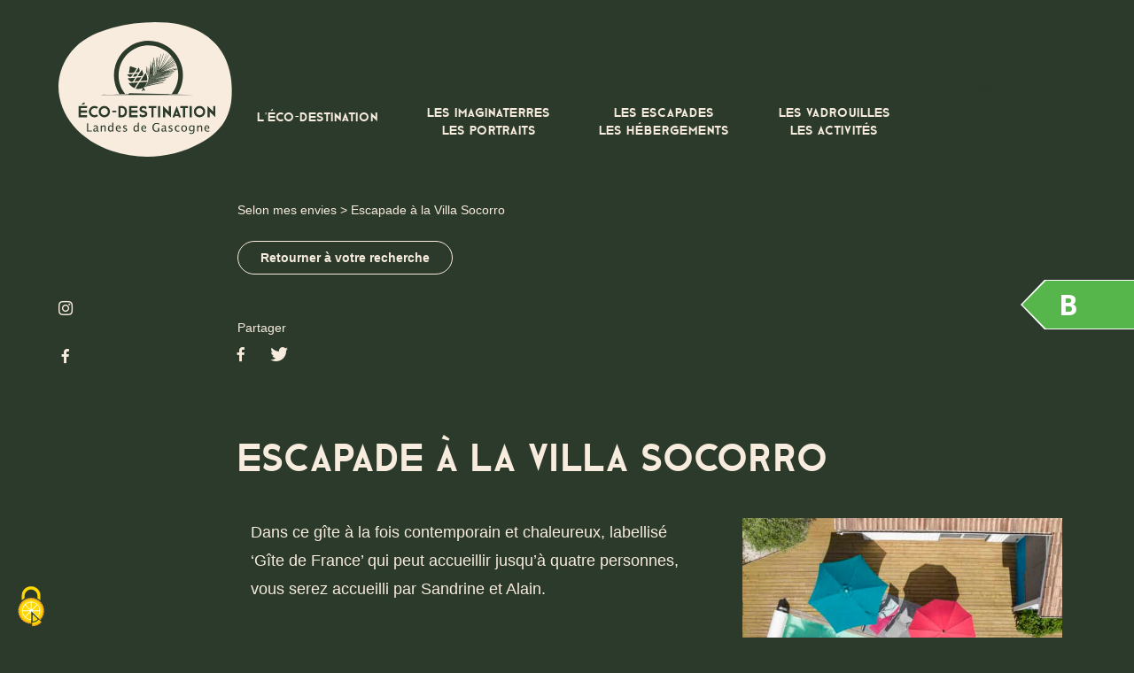

--- FILE ---
content_type: text/html; charset=UTF-8
request_url: https://www.escapades-ecopositives-landes-de-gascogne.fr/escapades/escapade-a-la-villa-soccoro/
body_size: 20570
content:
<!DOCTYPE html>
<html lang="fr-FR" prefix="og: https://ogp.me/ns#">

    <head>

        <meta charset="UTF-8">
        <meta http-equiv="x-ua-compatible" content="ie=edge">
        <meta name="apple-mobile-web-app-capable" content="yes">
        <meta name="HandheldFriendly" content="true">
        <meta name="apple-touch-fullscreen" content="yes">
        <meta name="viewport" content="width=device-width, initial-scale=1">

                    <link rel="preconnect" href="https://fonts.googleapis.com">
            <link rel="preconnect" href="https://fonts.gstatic.com" crossorigin>
        
        <!-- WP-HEAD --><!-- Manifest added by SuperPWA - Progressive Web Apps Plugin For WordPress -->
<link rel="manifest" href="/superpwa-manifest.json">
<meta name="theme-color" content="#ffffff">
<!-- / SuperPWA.com -->
<link rel="alternate" hreflang="fr" href="https://www.escapades-ecopositives-landes-de-gascogne.fr/escapades/escapade-a-la-villa-soccoro/" />
<link rel="alternate" hreflang="x-default" href="https://www.escapades-ecopositives-landes-de-gascogne.fr/escapades/escapade-a-la-villa-soccoro/" />
<link rel="dns-prefetch" href="//tarteaucitron.io"><link rel="preconnect" href="https://tarteaucitron.io" crossorigin=""><!--cloudflare-no-transform--><script type="text/javascript" src="https://tarteaucitron.io/load.js?domain=www.escapades-ecopositives-landes-de-gascogne.fr&uuid=b2b666b8bae86ff29d3dd1a3709852a8e684400f"></script>
<!-- Google Tag Manager for WordPress by gtm4wp.com -->
<script data-cfasync="false" data-pagespeed-no-defer>
	var gtm4wp_datalayer_name = "dataLayer";
	var dataLayer = dataLayer || [];
</script>
<!-- End Google Tag Manager for WordPress by gtm4wp.com --><link rel="shortcut icon" href="https://www.escapades-ecopositives-landes-de-gascogne.fr/wp-content/uploads/favicon-16.ico" sizes="16x16">
<link rel="shortcut icon" href="https://www.escapades-ecopositives-landes-de-gascogne.fr/wp-content/uploads/favicon-32.ico" sizes="32x32"><link rel="icon" type="image/png" href="https://www.escapades-ecopositives-landes-de-gascogne.fr/wp-content/uploads/favicon-16.png" sizes="16x16"><link rel="icon" type="image/png" href="https://www.escapades-ecopositives-landes-de-gascogne.fr/wp-content/uploads/favicon-32.png" sizes="32x32"><meta name="msapplication-square70x70logo" content="https://www.escapades-ecopositives-landes-de-gascogne.fr/wp-content/uploads/favicon-70.png" /><link rel="icon" type="image/png" href="https://www.escapades-ecopositives-landes-de-gascogne.fr/wp-content/uploads/favicon-96.png" sizes="96x96"><link rel="apple-touch-icon" href="https://www.escapades-ecopositives-landes-de-gascogne.fr/wp-content/uploads/favicon-120.png"><link rel="icon" type="image/png" href="https://www.escapades-ecopositives-landes-de-gascogne.fr/wp-content/uploads/favicon-128.png" sizes="128x128"><link rel="apple-touch-icon" href="https://www.escapades-ecopositives-landes-de-gascogne.fr/wp-content/uploads/favicon-152.png" sizes="152x152"><link rel="apple-touch-icon" href="https://www.escapades-ecopositives-landes-de-gascogne.fr/wp-content/uploads/favicon-167.png" sizes="167x167"><link rel="apple-touch-icon" href="https://www.escapades-ecopositives-landes-de-gascogne.fr/wp-content/uploads/favicon-180.png" sizes="180x180"><link rel="icon" type="image/png" href="https://www.escapades-ecopositives-landes-de-gascogne.fr/wp-content/uploads/favicon-192.png" sizes="192x192"><link rel="icon" type="image/png" href="https://www.escapades-ecopositives-landes-de-gascogne.fr/wp-content/uploads/favicon-196.png" sizes="196x196"><link rel="icon" type="image/png" href="https://www.escapades-ecopositives-landes-de-gascogne.fr/wp-content/uploads/favicon-228.png" sizes="228x228"><meta name="msapplication-square270x270logo" content="https://www.escapades-ecopositives-landes-de-gascogne.fr/wp-content/uploads/favicon-270.png" /><meta name="msapplication-square310x310logo" content="https://www.escapades-ecopositives-landes-de-gascogne.fr/wp-content/uploads/favicon-310.png" />
                <meta name="msapplication-TileColor" content="#ffffff" />
                <meta name="application-name" content="Éco-Destination Landes de Gascogne" />
<!-- Optimisation des moteurs de recherche par Rank Math - https://rankmath.com/ -->
<title>Escapade à la Villa Soccoro | Landes de Gascogne</title>
<link data-rocket-preload as="style" href="https://fonts.googleapis.com/css2?family=Open+Sans%3Awght%40400%3B600%3B700&#038;ver=1.0.0&#038;display=swap" rel="preload">
<link href="https://fonts.googleapis.com/css2?family=Open+Sans%3Awght%40400%3B600%3B700&#038;ver=1.0.0&#038;display=swap" media="print" onload="this.media=&#039;all&#039;" rel="stylesheet">
<noscript data-wpr-hosted-gf-parameters=""><link rel="stylesheet" href="https://fonts.googleapis.com/css2?family=Open+Sans%3Awght%40400%3B600%3B700&#038;ver=1.0.0&#038;display=swap"></noscript>
<meta name="description" content="Sandrine et Alain vous proposent un havre de paix à deux pas des commerces, du port du Teich, de la réserve ornithologique et à quelques kilomètres des plages."/>
<meta name="robots" content="follow, index, max-snippet:-1, max-video-preview:-1, max-image-preview:large"/>
<link rel="canonical" href="https://www.escapades-ecopositives-landes-de-gascogne.fr/escapades/escapade-a-la-villa-soccoro/" />
<meta property="og:locale" content="fr_FR" />
<meta property="og:type" content="article" />
<meta property="og:title" content="Escapade à la Villa Soccoro | Landes de Gascogne" />
<meta property="og:description" content="Sandrine et Alain vous proposent un havre de paix à deux pas des commerces, du port du Teich, de la réserve ornithologique et à quelques kilomètres des plages." />
<meta property="og:url" content="https://www.escapades-ecopositives-landes-de-gascogne.fr/escapades/escapade-a-la-villa-soccoro/" />
<meta property="og:site_name" content="Éco-Destination Landes de Gascogne" />
<meta property="og:updated_time" content="2024-01-24T11:18:16+01:00" />
<meta property="og:image" content="https://www.escapades-ecopositives-landes-de-gascogne.fr/wp-content/uploads/2022/05/VILLA_SOCORRO_120-1000x749.jpg" />
<meta property="og:image:secure_url" content="https://www.escapades-ecopositives-landes-de-gascogne.fr/wp-content/uploads/2022/05/VILLA_SOCORRO_120-1000x749.jpg" />
<meta property="og:image:width" content="1000" />
<meta property="og:image:height" content="749" />
<meta property="og:image:alt" content="Villa Socorro. VUe aérienne" />
<meta property="og:image:type" content="image/jpeg" />
<meta property="article:published_time" content="2022-05-18T12:49:09+02:00" />
<meta property="article:modified_time" content="2024-01-24T11:18:16+01:00" />
<meta name="twitter:card" content="summary_large_image" />
<meta name="twitter:title" content="Escapade à la Villa Soccoro | Landes de Gascogne" />
<meta name="twitter:description" content="Sandrine et Alain vous proposent un havre de paix à deux pas des commerces, du port du Teich, de la réserve ornithologique et à quelques kilomètres des plages." />
<meta name="twitter:image" content="https://www.escapades-ecopositives-landes-de-gascogne.fr/wp-content/uploads/2022/05/VILLA_SOCORRO_120-1000x749.jpg" />
<script type="application/ld+json" class="rank-math-schema">{"@context":"https://schema.org","@graph":[{"@type":"Organization","@id":"https://www.escapades-ecopositives-landes-de-gascogne.fr/#organization","name":"\u00c9co-destination Landes de Gascogne","url":"https://www.escapades-ecopositives-landes-de-gascogne.fr","email":"tourisme@parc-landes-de-gascogne.fr","logo":{"@type":"ImageObject","@id":"https://www.escapades-ecopositives-landes-de-gascogne.fr/#logo","url":"https://www.escapades-ecopositives-landes-de-gascogne.fr/wp-content/uploads/2021/09/logo-1.svg","contentUrl":"https://www.escapades-ecopositives-landes-de-gascogne.fr/wp-content/uploads/2021/09/logo-1.svg","caption":"\u00c9co-Destination Landes de Gascogne","inLanguage":"fr-FR","width":"195","height":"151"}},{"@type":"WebSite","@id":"https://www.escapades-ecopositives-landes-de-gascogne.fr/#website","url":"https://www.escapades-ecopositives-landes-de-gascogne.fr","name":"\u00c9co-Destination Landes de Gascogne","publisher":{"@id":"https://www.escapades-ecopositives-landes-de-gascogne.fr/#organization"},"inLanguage":"fr-FR"},{"@type":"ImageObject","@id":"https://www.escapades-ecopositives-landes-de-gascogne.fr/wp-content/uploads/2022/05/VILLA_SOCORRO_120-scaled.jpg","url":"https://www.escapades-ecopositives-landes-de-gascogne.fr/wp-content/uploads/2022/05/VILLA_SOCORRO_120-scaled.jpg","width":"2048","height":"1534","caption":"Villa Socorro. VUe a\u00e9rienne","inLanguage":"fr-FR"},{"@type":"BreadcrumbList","@id":"https://www.escapades-ecopositives-landes-de-gascogne.fr/escapades/escapade-a-la-villa-soccoro/#breadcrumb","itemListElement":[{"@type":"ListItem","position":"1","item":{"@id":"https://www.escapades-ecopositives-landes-de-gascogne.fr/escapades/escapade-a-la-villa-soccoro/","name":"Escapade \u00e0 la Villa Socorro"}}]},{"@type":"WebPage","@id":"https://www.escapades-ecopositives-landes-de-gascogne.fr/escapades/escapade-a-la-villa-soccoro/#webpage","url":"https://www.escapades-ecopositives-landes-de-gascogne.fr/escapades/escapade-a-la-villa-soccoro/","name":"Escapade \u00e0 la Villa Soccoro | Landes de Gascogne","datePublished":"2022-05-18T12:49:09+02:00","dateModified":"2024-01-24T11:18:16+01:00","isPartOf":{"@id":"https://www.escapades-ecopositives-landes-de-gascogne.fr/#website"},"primaryImageOfPage":{"@id":"https://www.escapades-ecopositives-landes-de-gascogne.fr/wp-content/uploads/2022/05/VILLA_SOCORRO_120-scaled.jpg"},"inLanguage":"fr-FR","breadcrumb":{"@id":"https://www.escapades-ecopositives-landes-de-gascogne.fr/escapades/escapade-a-la-villa-soccoro/#breadcrumb"}},{"@type":"Person","@id":"https://www.escapades-ecopositives-landes-de-gascogne.fr/escapades/escapade-a-la-villa-soccoro/#author","name":"Geraldine","image":{"@type":"ImageObject","@id":"https://secure.gravatar.com/avatar/8e23bc397692b30cbc91e1852edf59897047361792e93cba634009da6fd44c28?s=96&amp;d=mm&amp;r=g","url":"https://secure.gravatar.com/avatar/8e23bc397692b30cbc91e1852edf59897047361792e93cba634009da6fd44c28?s=96&amp;d=mm&amp;r=g","caption":"Geraldine","inLanguage":"fr-FR"},"sameAs":["http://Tako11"],"worksFor":{"@id":"https://www.escapades-ecopositives-landes-de-gascogne.fr/#organization"}},{"@type":"Article","headline":"Escapade \u00e0 la Villa Soccoro | Landes de Gascogne","keywords":"Le Teich g\u00eete de charme piste cyclable connaisseurs","datePublished":"2022-05-18T12:49:09+02:00","dateModified":"2024-01-24T11:18:16+01:00","author":{"@id":"https://www.escapades-ecopositives-landes-de-gascogne.fr/escapades/escapade-a-la-villa-soccoro/#author","name":"Geraldine"},"publisher":{"@id":"https://www.escapades-ecopositives-landes-de-gascogne.fr/#organization"},"description":"Sandrine et Alain vous proposent un havre de paix \u00e0 deux pas des commerces, du port du Teich, de la r\u00e9serve ornithologique et \u00e0 quelques kilom\u00e8tres des plages.","name":"Escapade \u00e0 la Villa Soccoro | Landes de Gascogne","@id":"https://www.escapades-ecopositives-landes-de-gascogne.fr/escapades/escapade-a-la-villa-soccoro/#richSnippet","isPartOf":{"@id":"https://www.escapades-ecopositives-landes-de-gascogne.fr/escapades/escapade-a-la-villa-soccoro/#webpage"},"image":{"@id":"https://www.escapades-ecopositives-landes-de-gascogne.fr/wp-content/uploads/2022/05/VILLA_SOCORRO_120-scaled.jpg"},"inLanguage":"fr-FR","mainEntityOfPage":{"@id":"https://www.escapades-ecopositives-landes-de-gascogne.fr/escapades/escapade-a-la-villa-soccoro/#webpage"}}]}</script>
<!-- /Extension Rank Math WordPress SEO -->

<link rel='dns-prefetch' href='//cdnjs.cloudflare.com' />
<link rel='dns-prefetch' href='//fonts.googleapis.com' />
<link href='https://fonts.gstatic.com' crossorigin rel='preconnect' />
<link rel="alternate" title="oEmbed (JSON)" type="application/json+oembed" href="https://www.escapades-ecopositives-landes-de-gascogne.fr/wp-json/oembed/1.0/embed?url=https%3A%2F%2Fwww.escapades-ecopositives-landes-de-gascogne.fr%2Fescapades%2Fescapade-a-la-villa-soccoro%2F" />
<link rel="alternate" title="oEmbed (XML)" type="text/xml+oembed" href="https://www.escapades-ecopositives-landes-de-gascogne.fr/wp-json/oembed/1.0/embed?url=https%3A%2F%2Fwww.escapades-ecopositives-landes-de-gascogne.fr%2Fescapades%2Fescapade-a-la-villa-soccoro%2F&#038;format=xml" />
<link data-minify="1" rel='stylesheet' id='yatadata_backend_css-css' href='https://www.escapades-ecopositives-landes-de-gascogne.fr/wp-content/cache/min/1/wp-content/plugins/yatadata/public/styles/style.css?ver=1768394287' type='text/css' media='all' />
<style id='classic-theme-styles-inline-css' type='text/css'>
/*! This file is auto-generated */
.wp-block-button__link{color:#fff;background-color:#32373c;border-radius:9999px;box-shadow:none;text-decoration:none;padding:calc(.667em + 2px) calc(1.333em + 2px);font-size:1.125em}.wp-block-file__button{background:#32373c;color:#fff;text-decoration:none}
/*# sourceURL=/wp-includes/css/classic-themes.min.css */
</style>

<link data-minify="1" rel='stylesheet' id='ecowebscore-icons-css' href='https://www.escapades-ecopositives-landes-de-gascogne.fr/wp-content/cache/min/1/wp-content/plugins/ecowebscore/includes/fonts/ecowebscore/style.css?ver=1768394287' type='text/css' media='all' />
<link data-minify="1" rel='stylesheet' id='ecowebscore-css' href='https://www.escapades-ecopositives-landes-de-gascogne.fr/wp-content/cache/min/1/wp-content/cache/busting/1/wp-content/plugins/ecowebscore/public/css/index.css?ver=1768394287' type='text/css' media='all' />
<link data-minify="1" rel='stylesheet' id='ecowebscore-etiquette-desktop-css' href='https://www.escapades-ecopositives-landes-de-gascogne.fr/wp-content/cache/min/1/wp-content/cache/busting/1/wp-content/plugins/ecowebscore/public/css/etiquette/desktop/default-design/index.css?ver=1768394287' type='text/css' media='all' />
<link rel='stylesheet' id='wpml-legacy-dropdown-0-css' href='https://www.escapades-ecopositives-landes-de-gascogne.fr/wp-content/plugins/sitepress-multilingual-cms/templates/language-switchers/legacy-dropdown/style.min.css?ver=1' type='text/css' media='all' />
<link data-minify="1" rel='stylesheet' id='bootsrap-css-css' href='https://www.escapades-ecopositives-landes-de-gascogne.fr/wp-content/cache/min/1/ajax/libs/twitter-bootstrap/5.1.3/css/bootstrap.min.css?ver=1768394287' type='text/css' media='all' />
<link rel='stylesheet' id='print-css-css' href='https://www.escapades-ecopositives-landes-de-gascogne.fr/wp-content/themes/yatatheme/css/print.css?ver=1768521071' type='text/css' media='print' />
<link data-minify="1" rel='stylesheet' id='gebody-font-css' href='https://www.escapades-ecopositives-landes-de-gascogne.fr/wp-content/cache/min/1/wp-content/themes/yatatheme/fonts/gebody/gebody.css?ver=1768394287' type='text/css' media='all' />
<link data-minify="1" rel='stylesheet' id='yata-icons-css' href='https://www.escapades-ecopositives-landes-de-gascogne.fr/wp-content/cache/min/1/wp-content/themes/yatatheme/fonts/yata_icons/style.css?ver=1768394287' type='text/css' media='all' />
<link data-minify="1" rel='stylesheet' id='normalize-css-css' href='https://www.escapades-ecopositives-landes-de-gascogne.fr/wp-content/cache/min/1/wp-content/themes/yatatheme/css/normalize.css?ver=1768394287' type='text/css' media='all' />
<link data-minify="1" rel='stylesheet' id='style-theme-css-css' href='https://www.escapades-ecopositives-landes-de-gascogne.fr/wp-content/cache/background-css/1/www.escapades-ecopositives-landes-de-gascogne.fr/wp-content/cache/min/1/wp-content/cache/busting/1/wp-content/themes/yatatheme/less/index.css?ver=1768394287&wpr_t=1768524671' type='text/css' media='all' />
<link data-minify="1" rel='stylesheet' id='style-single-cpt-css-css' href='https://www.escapades-ecopositives-landes-de-gascogne.fr/wp-content/cache/background-css/1/www.escapades-ecopositives-landes-de-gascogne.fr/wp-content/cache/min/1/wp-content/cache/busting/1/wp-content/themes/yatatheme/css/single-cpt/index.css?ver=1768394288&wpr_t=1768524671' type='text/css' media='all' />
<link data-minify="1" rel='stylesheet' id='leaflet-css-css' href='https://www.escapades-ecopositives-landes-de-gascogne.fr/wp-content/cache/background-css/1/www.escapades-ecopositives-landes-de-gascogne.fr/wp-content/cache/min/1/ajax/libs/leaflet/1.7.1/leaflet.min.css?ver=1768394288&wpr_t=1768524671' type='text/css' media='all' />
<link data-minify="1" rel='stylesheet' id='pswp-css-css' href='https://www.escapades-ecopositives-landes-de-gascogne.fr/wp-content/cache/min/1/ajax/libs/photoswipe/4.1.3/photoswipe.min.css?ver=1768394288' type='text/css' media='all' />
<link data-minify="1" rel='stylesheet' id='pswp-skin-css-css' href='https://www.escapades-ecopositives-landes-de-gascogne.fr/wp-content/cache/background-css/1/www.escapades-ecopositives-landes-de-gascogne.fr/wp-content/cache/min/1/ajax/libs/photoswipe/4.1.3/default-skin/default-skin.min.css?ver=1768394288&wpr_t=1768524671' type='text/css' media='all' />
<script type="text/javascript" id="wpml-cookie-js-extra">
/* <![CDATA[ */
var wpml_cookies = {"wp-wpml_current_language":{"value":"fr","expires":1,"path":"/"}};
var wpml_cookies = {"wp-wpml_current_language":{"value":"fr","expires":1,"path":"/"}};
//# sourceURL=wpml-cookie-js-extra
/* ]]> */
</script>
<script data-minify="1" type="text/javascript" src="https://www.escapades-ecopositives-landes-de-gascogne.fr/wp-content/cache/min/1/wp-content/plugins/sitepress-multilingual-cms/res/js/cookies/language-cookie.js?ver=1768394287" id="wpml-cookie-js" defer="defer" data-wp-strategy="defer"></script>
<script type="text/javascript" src="https://www.escapades-ecopositives-landes-de-gascogne.fr/wp-includes/js/jquery/jquery.min.js?ver=3.7.1" id="jquery-core-js"></script>
<script type="text/javascript" src="https://www.escapades-ecopositives-landes-de-gascogne.fr/wp-includes/js/jquery/jquery-migrate.min.js?ver=3.4.1" id="jquery-migrate-js"></script>
<script type="text/javascript" src="https://www.escapades-ecopositives-landes-de-gascogne.fr/wp-content/plugins/sitepress-multilingual-cms/templates/language-switchers/legacy-dropdown/script.min.js?ver=1" id="wpml-legacy-dropdown-0-js"></script>
<script data-minify="1" type="text/javascript" src="https://www.escapades-ecopositives-landes-de-gascogne.fr/wp-content/cache/min/1/ajax/libs/Swiper/7.2.0/swiper-bundle.min.js?ver=1768394287" id="swiper-js-js"></script>
<script data-minify="1" type="text/javascript" src="https://www.escapades-ecopositives-landes-de-gascogne.fr/wp-content/cache/min/1/ajax/libs/leaflet/1.7.1/leaflet-src.min.js?ver=1768394288" id="leaflet-js-js"></script>
<script data-minify="1" type="text/javascript" src="https://www.escapades-ecopositives-landes-de-gascogne.fr/wp-content/cache/min/1/wp-content/themes/yatatheme/js/single_script.js?ver=1768394291" id="single-js-js"></script>
<script data-minify="1" type="text/javascript" src="https://www.escapades-ecopositives-landes-de-gascogne.fr/wp-content/cache/min/1/wp-content/themes/yatatheme/js/theme_script.js?ver=1768394287" id="main-script-js"></script>
<script data-minify="1" type="text/javascript" src="https://www.escapades-ecopositives-landes-de-gascogne.fr/wp-content/cache/min/1/wp-content/themes/yatatheme/js/yatamapcustomfunctions.js?ver=1768394287" id="yatamap-functionscustom-js-js"></script>
<link rel="https://api.w.org/" href="https://www.escapades-ecopositives-landes-de-gascogne.fr/wp-json/" /><link rel="alternate" title="JSON" type="application/json" href="https://www.escapades-ecopositives-landes-de-gascogne.fr/wp-json/wp/v2/escapades/11538" />
<link rel='shortlink' href='https://www.escapades-ecopositives-landes-de-gascogne.fr/?p=11538' />
<meta name="generator" content="WPML ver:4.8.6 stt:1,4;" />

<!-- Google Tag Manager for WordPress by gtm4wp.com -->
<!-- GTM Container placement set to automatic -->
<script data-cfasync="false" data-pagespeed-no-defer type="text/javascript">
	var dataLayer_content = {"pageTitle":"Escapade à la Villa Soccoro | Landes de Gascogne","pagePostType":"escapades","pagePostType2":"single-escapades","pagePostAuthor":"Geraldine"};
	dataLayer.push( dataLayer_content );
</script>
<script data-cfasync="false" data-pagespeed-no-defer type="text/javascript">
(function(w,d,s,l,i){w[l]=w[l]||[];w[l].push({'gtm.start':
new Date().getTime(),event:'gtm.js'});var f=d.getElementsByTagName(s)[0],
j=d.createElement(s),dl=l!='dataLayer'?'&l='+l:'';j.async=true;j.src=
'//www.googletagmanager.com/gtm.js?id='+i+dl;f.parentNode.insertBefore(j,f);
})(window,document,'script','dataLayer','GTM-MGZZK6L');
</script>
<!-- End Google Tag Manager for WordPress by gtm4wp.com --><noscript><style id="rocket-lazyload-nojs-css">.rll-youtube-player, [data-lazy-src]{display:none !important;}</style></noscript><!-- END WP-HEAD -->

    <style id='global-styles-inline-css' type='text/css'>
:root{--wp--preset--aspect-ratio--square: 1;--wp--preset--aspect-ratio--4-3: 4/3;--wp--preset--aspect-ratio--3-4: 3/4;--wp--preset--aspect-ratio--3-2: 3/2;--wp--preset--aspect-ratio--2-3: 2/3;--wp--preset--aspect-ratio--16-9: 16/9;--wp--preset--aspect-ratio--9-16: 9/16;--wp--preset--color--black: #000000;--wp--preset--color--cyan-bluish-gray: #abb8c3;--wp--preset--color--white: #ffffff;--wp--preset--color--pale-pink: #f78da7;--wp--preset--color--vivid-red: #cf2e2e;--wp--preset--color--luminous-vivid-orange: #ff6900;--wp--preset--color--luminous-vivid-amber: #fcb900;--wp--preset--color--light-green-cyan: #7bdcb5;--wp--preset--color--vivid-green-cyan: #00d084;--wp--preset--color--pale-cyan-blue: #8ed1fc;--wp--preset--color--vivid-cyan-blue: #0693e3;--wp--preset--color--vivid-purple: #9b51e0;--wp--preset--gradient--vivid-cyan-blue-to-vivid-purple: linear-gradient(135deg,rgb(6,147,227) 0%,rgb(155,81,224) 100%);--wp--preset--gradient--light-green-cyan-to-vivid-green-cyan: linear-gradient(135deg,rgb(122,220,180) 0%,rgb(0,208,130) 100%);--wp--preset--gradient--luminous-vivid-amber-to-luminous-vivid-orange: linear-gradient(135deg,rgb(252,185,0) 0%,rgb(255,105,0) 100%);--wp--preset--gradient--luminous-vivid-orange-to-vivid-red: linear-gradient(135deg,rgb(255,105,0) 0%,rgb(207,46,46) 100%);--wp--preset--gradient--very-light-gray-to-cyan-bluish-gray: linear-gradient(135deg,rgb(238,238,238) 0%,rgb(169,184,195) 100%);--wp--preset--gradient--cool-to-warm-spectrum: linear-gradient(135deg,rgb(74,234,220) 0%,rgb(151,120,209) 20%,rgb(207,42,186) 40%,rgb(238,44,130) 60%,rgb(251,105,98) 80%,rgb(254,248,76) 100%);--wp--preset--gradient--blush-light-purple: linear-gradient(135deg,rgb(255,206,236) 0%,rgb(152,150,240) 100%);--wp--preset--gradient--blush-bordeaux: linear-gradient(135deg,rgb(254,205,165) 0%,rgb(254,45,45) 50%,rgb(107,0,62) 100%);--wp--preset--gradient--luminous-dusk: linear-gradient(135deg,rgb(255,203,112) 0%,rgb(199,81,192) 50%,rgb(65,88,208) 100%);--wp--preset--gradient--pale-ocean: linear-gradient(135deg,rgb(255,245,203) 0%,rgb(182,227,212) 50%,rgb(51,167,181) 100%);--wp--preset--gradient--electric-grass: linear-gradient(135deg,rgb(202,248,128) 0%,rgb(113,206,126) 100%);--wp--preset--gradient--midnight: linear-gradient(135deg,rgb(2,3,129) 0%,rgb(40,116,252) 100%);--wp--preset--font-size--small: 13px;--wp--preset--font-size--medium: 20px;--wp--preset--font-size--large: 36px;--wp--preset--font-size--x-large: 42px;--wp--preset--spacing--20: 0.44rem;--wp--preset--spacing--30: 0.67rem;--wp--preset--spacing--40: 1rem;--wp--preset--spacing--50: 1.5rem;--wp--preset--spacing--60: 2.25rem;--wp--preset--spacing--70: 3.38rem;--wp--preset--spacing--80: 5.06rem;--wp--preset--shadow--natural: 6px 6px 9px rgba(0, 0, 0, 0.2);--wp--preset--shadow--deep: 12px 12px 50px rgba(0, 0, 0, 0.4);--wp--preset--shadow--sharp: 6px 6px 0px rgba(0, 0, 0, 0.2);--wp--preset--shadow--outlined: 6px 6px 0px -3px rgb(255, 255, 255), 6px 6px rgb(0, 0, 0);--wp--preset--shadow--crisp: 6px 6px 0px rgb(0, 0, 0);}:where(.is-layout-flex){gap: 0.5em;}:where(.is-layout-grid){gap: 0.5em;}body .is-layout-flex{display: flex;}.is-layout-flex{flex-wrap: wrap;align-items: center;}.is-layout-flex > :is(*, div){margin: 0;}body .is-layout-grid{display: grid;}.is-layout-grid > :is(*, div){margin: 0;}:where(.wp-block-columns.is-layout-flex){gap: 2em;}:where(.wp-block-columns.is-layout-grid){gap: 2em;}:where(.wp-block-post-template.is-layout-flex){gap: 1.25em;}:where(.wp-block-post-template.is-layout-grid){gap: 1.25em;}.has-black-color{color: var(--wp--preset--color--black) !important;}.has-cyan-bluish-gray-color{color: var(--wp--preset--color--cyan-bluish-gray) !important;}.has-white-color{color: var(--wp--preset--color--white) !important;}.has-pale-pink-color{color: var(--wp--preset--color--pale-pink) !important;}.has-vivid-red-color{color: var(--wp--preset--color--vivid-red) !important;}.has-luminous-vivid-orange-color{color: var(--wp--preset--color--luminous-vivid-orange) !important;}.has-luminous-vivid-amber-color{color: var(--wp--preset--color--luminous-vivid-amber) !important;}.has-light-green-cyan-color{color: var(--wp--preset--color--light-green-cyan) !important;}.has-vivid-green-cyan-color{color: var(--wp--preset--color--vivid-green-cyan) !important;}.has-pale-cyan-blue-color{color: var(--wp--preset--color--pale-cyan-blue) !important;}.has-vivid-cyan-blue-color{color: var(--wp--preset--color--vivid-cyan-blue) !important;}.has-vivid-purple-color{color: var(--wp--preset--color--vivid-purple) !important;}.has-black-background-color{background-color: var(--wp--preset--color--black) !important;}.has-cyan-bluish-gray-background-color{background-color: var(--wp--preset--color--cyan-bluish-gray) !important;}.has-white-background-color{background-color: var(--wp--preset--color--white) !important;}.has-pale-pink-background-color{background-color: var(--wp--preset--color--pale-pink) !important;}.has-vivid-red-background-color{background-color: var(--wp--preset--color--vivid-red) !important;}.has-luminous-vivid-orange-background-color{background-color: var(--wp--preset--color--luminous-vivid-orange) !important;}.has-luminous-vivid-amber-background-color{background-color: var(--wp--preset--color--luminous-vivid-amber) !important;}.has-light-green-cyan-background-color{background-color: var(--wp--preset--color--light-green-cyan) !important;}.has-vivid-green-cyan-background-color{background-color: var(--wp--preset--color--vivid-green-cyan) !important;}.has-pale-cyan-blue-background-color{background-color: var(--wp--preset--color--pale-cyan-blue) !important;}.has-vivid-cyan-blue-background-color{background-color: var(--wp--preset--color--vivid-cyan-blue) !important;}.has-vivid-purple-background-color{background-color: var(--wp--preset--color--vivid-purple) !important;}.has-black-border-color{border-color: var(--wp--preset--color--black) !important;}.has-cyan-bluish-gray-border-color{border-color: var(--wp--preset--color--cyan-bluish-gray) !important;}.has-white-border-color{border-color: var(--wp--preset--color--white) !important;}.has-pale-pink-border-color{border-color: var(--wp--preset--color--pale-pink) !important;}.has-vivid-red-border-color{border-color: var(--wp--preset--color--vivid-red) !important;}.has-luminous-vivid-orange-border-color{border-color: var(--wp--preset--color--luminous-vivid-orange) !important;}.has-luminous-vivid-amber-border-color{border-color: var(--wp--preset--color--luminous-vivid-amber) !important;}.has-light-green-cyan-border-color{border-color: var(--wp--preset--color--light-green-cyan) !important;}.has-vivid-green-cyan-border-color{border-color: var(--wp--preset--color--vivid-green-cyan) !important;}.has-pale-cyan-blue-border-color{border-color: var(--wp--preset--color--pale-cyan-blue) !important;}.has-vivid-cyan-blue-border-color{border-color: var(--wp--preset--color--vivid-cyan-blue) !important;}.has-vivid-purple-border-color{border-color: var(--wp--preset--color--vivid-purple) !important;}.has-vivid-cyan-blue-to-vivid-purple-gradient-background{background: var(--wp--preset--gradient--vivid-cyan-blue-to-vivid-purple) !important;}.has-light-green-cyan-to-vivid-green-cyan-gradient-background{background: var(--wp--preset--gradient--light-green-cyan-to-vivid-green-cyan) !important;}.has-luminous-vivid-amber-to-luminous-vivid-orange-gradient-background{background: var(--wp--preset--gradient--luminous-vivid-amber-to-luminous-vivid-orange) !important;}.has-luminous-vivid-orange-to-vivid-red-gradient-background{background: var(--wp--preset--gradient--luminous-vivid-orange-to-vivid-red) !important;}.has-very-light-gray-to-cyan-bluish-gray-gradient-background{background: var(--wp--preset--gradient--very-light-gray-to-cyan-bluish-gray) !important;}.has-cool-to-warm-spectrum-gradient-background{background: var(--wp--preset--gradient--cool-to-warm-spectrum) !important;}.has-blush-light-purple-gradient-background{background: var(--wp--preset--gradient--blush-light-purple) !important;}.has-blush-bordeaux-gradient-background{background: var(--wp--preset--gradient--blush-bordeaux) !important;}.has-luminous-dusk-gradient-background{background: var(--wp--preset--gradient--luminous-dusk) !important;}.has-pale-ocean-gradient-background{background: var(--wp--preset--gradient--pale-ocean) !important;}.has-electric-grass-gradient-background{background: var(--wp--preset--gradient--electric-grass) !important;}.has-midnight-gradient-background{background: var(--wp--preset--gradient--midnight) !important;}.has-small-font-size{font-size: var(--wp--preset--font-size--small) !important;}.has-medium-font-size{font-size: var(--wp--preset--font-size--medium) !important;}.has-large-font-size{font-size: var(--wp--preset--font-size--large) !important;}.has-x-large-font-size{font-size: var(--wp--preset--font-size--x-large) !important;}
/*# sourceURL=global-styles-inline-css */
</style>
<link data-minify="1" rel='stylesheet' id='yata-css-paragraphe-css' href='https://www.escapades-ecopositives-landes-de-gascogne.fr/wp-content/cache/min/1/wp-content/cache/busting/1/wp-content/themes/yatatheme/template-parts/gutenberg/paragraphe/style/index.css?ver=1768394287' type='text/css' media='all' />
<link data-minify="1" rel='stylesheet' id='yata-css-imageseule-css' href='https://www.escapades-ecopositives-landes-de-gascogne.fr/wp-content/cache/min/1/wp-content/cache/busting/1/wp-content/themes/yatatheme/template-parts/gutenberg/imageseule/style/index.css?ver=1768394295' type='text/css' media='all' />
<link data-minify="1" rel='stylesheet' id='yata-css-motscles-css' href='https://www.escapades-ecopositives-landes-de-gascogne.fr/wp-content/cache/min/1/wp-content/cache/busting/1/wp-content/themes/yatatheme/template-parts/gutenberg/motscles/style/index.css?ver=1768394291' type='text/css' media='all' />
<link data-minify="1" rel='stylesheet' id='yata-css-liensutiles-css' href='https://www.escapades-ecopositives-landes-de-gascogne.fr/wp-content/cache/min/1/wp-content/cache/busting/1/wp-content/themes/yatatheme/template-parts/gutenberg/liensutiles/style/index.css?ver=1768394287' type='text/css' media='all' />
<link data-minify="1" rel='stylesheet' id='yata-css-encadrefiche-css' href='https://www.escapades-ecopositives-landes-de-gascogne.fr/wp-content/cache/min/1/wp-content/cache/busting/1/wp-content/themes/yatatheme/template-parts/gutenberg/encadrefiche/style/index.css?ver=1768394333' type='text/css' media='all' />
<style id="wpr-lazyload-bg-container"></style><style id="wpr-lazyload-bg-exclusion"></style>
<noscript>
<style id="wpr-lazyload-bg-nostyle">header.hdr .inner span.burger{--wpr-bg-9b3c19f9-d6a6-4643-9fd1-f59e1cd1f36c: url('https://www.escapades-ecopositives-landes-de-gascogne.fr/wp-content/themes/yatatheme/img/fond_icones.svg');}header.hdr .inner nav>div>ul>li:nth-child(1) a:before{--wpr-bg-3e706b89-7b89-46b6-b4ac-e9c8fd377bef: url('https://www.escapades-ecopositives-landes-de-gascogne.fr/wp-content/themes/yatatheme/img/ecodestination.svg');}header.hdr .inner nav>div>ul>li:nth-child(2) a:before{--wpr-bg-2d967c5a-b5f8-4e80-8221-5d20d59c081b: url('https://www.escapades-ecopositives-landes-de-gascogne.fr/wp-content/themes/yatatheme/img/imaginaterres.svg');}header.hdr .inner nav>div>ul>li:nth-child(3) a:before{--wpr-bg-40635063-1398-4555-8ce7-73ad9ee02f32: url('https://www.escapades-ecopositives-landes-de-gascogne.fr/wp-content/themes/yatatheme/img/escapades.svg');}header.hdr .inner nav>div>ul>li:nth-child(4) a:before{--wpr-bg-145e0842-bfde-445a-8602-3eed9c78e23e: url('https://www.escapades-ecopositives-landes-de-gascogne.fr/wp-content/themes/yatatheme/img/vadrouilles.svg');}header.hdr .inner span.icones>span{--wpr-bg-eb0c0a8b-67f5-4e1c-a60c-fedea4e01652: url('https://www.escapades-ecopositives-landes-de-gascogne.fr/wp-content/themes/yatatheme/img/fond_icones.svg');}header.hdr .inner .menumobile span.background_pin{--wpr-bg-37a14ef3-808a-407c-aa68-efaa9227b3bf: url('https://www.escapades-ecopositives-landes-de-gascogne.fr/wp-content/themes/yatatheme/img/background3.svg');}header.hdr .inner .menumobile span.background_feuille{--wpr-bg-58a8dbaa-7039-4661-88a1-41aa04317561: url('https://www.escapades-ecopositives-landes-de-gascogne.fr/wp-content/themes/yatatheme/img/background4.svg');}header.hdr .inner .menumobile nav>div>ul>li{--wpr-bg-2b5b98b4-7855-4816-a366-ef09ec71d26b: url('https://www.escapades-ecopositives-landes-de-gascogne.fr/wp-content/themes/yatatheme/img/fond_icones_vert.svg');}.pastille{--wpr-bg-a37dcc77-9cd1-438c-8d51-6d4afeea4b62: url('https://www.escapades-ecopositives-landes-de-gascogne.fr/wp-content/themes/yatatheme/img/fond_icones_vertclair.svg');}.wpml-ls{--wpr-bg-77bdd33a-14a4-4a94-9154-e6fb583d806c: url('https://www.escapades-ecopositives-landes-de-gascogne.fr/wp-content/themes/yatatheme/img/fond_icones.svg');}body.home{--wpr-bg-ef07bc07-d1c2-448c-aadc-26fa881517d2: url('https://www.escapades-ecopositives-landes-de-gascogne.fr/wp-content/themes/yatatheme/img/backgroundhome.svg');}header.hdr.menuopened .inner span.burger{--wpr-bg-d1a65576-1ea0-48cd-b8bc-0ec0b203fc70: url('https://www.escapades-ecopositives-landes-de-gascogne.fr/wp-content/themes/yatatheme/img/fond_icones_vert.svg');}.past1:before{--wpr-bg-c414148c-4b7c-4de8-9c52-9b8264a67b8b: url('https://www.escapades-ecopositives-landes-de-gascogne.fr/wp-content/themes/yatatheme/img/imaginaterres.svg');}.past2:before{--wpr-bg-bf25ba3d-8e48-4297-b5c0-a71a893a40b6: url('https://www.escapades-ecopositives-landes-de-gascogne.fr/wp-content/themes/yatatheme/img/escapades.svg');}.past3:before{--wpr-bg-ed9c96ce-87c8-424e-bf2c-8bbc5c704ed5: url('https://www.escapades-ecopositives-landes-de-gascogne.fr/wp-content/themes/yatatheme/img/vadrouilles.svg');}.single-cpt h2.titre_crossselling:before{--wpr-bg-584aa95f-e51d-4e77-9770-76d9d90fe24f: url('https://www.escapades-ecopositives-landes-de-gascogne.fr/wp-content/themes/yatatheme/img/ecodestination.svg');}body.single{--wpr-bg-1a5ee7cf-ce96-4297-bfbb-c4a1486e2e5b: url('https://www.escapades-ecopositives-landes-de-gascogne.fr/wp-content/themes/yatatheme/img/backgroundsingle.svg');}.leaflet-control-layers-toggle{--wpr-bg-15f658c5-0d36-4786-99e2-f7cd4d62b79b: url('https://cdnjs.cloudflare.com/ajax/libs/leaflet/1.7.1/images/layers.png');}.leaflet-retina .leaflet-control-layers-toggle{--wpr-bg-8a4cb2dd-a99e-470c-9d28-848ed368b85f: url('https://cdnjs.cloudflare.com/ajax/libs/leaflet/1.7.1/images/layers-2x.png');}.leaflet-default-icon-path{--wpr-bg-08c2b64e-1653-4e1b-96ae-7586199ae115: url('https://cdnjs.cloudflare.com/ajax/libs/leaflet/1.7.1/images/marker-icon.png');}.pswp__button,.pswp__button--arrow--left:before,.pswp__button--arrow--right:before{--wpr-bg-ccc630eb-a0fc-4b64-83a1-5af032dc0fa7: url('https://cdnjs.cloudflare.com/ajax/libs/photoswipe/4.1.3/default-skin/default-skin.png');}.pswp__preloader--active .pswp__preloader__icn{--wpr-bg-64077fa4-2a61-4256-ac2b-ac4588ea83bd: url('https://cdnjs.cloudflare.com/ajax/libs/photoswipe/4.1.3/default-skin/preloader.gif');}.pswp--svg .pswp__button,.pswp--svg .pswp__button--arrow--left:before,.pswp--svg .pswp__button--arrow--right:before{--wpr-bg-c04f8c9b-7c4b-46b7-8c5e-69ad9f836230: url('https://cdnjs.cloudflare.com/ajax/libs/photoswipe/4.1.3/default-skin/default-skin.svg');}</style>
</noscript>
<script type="application/javascript">const rocket_pairs = [{"selector":"header.hdr .inner span.burger","style":"header.hdr .inner span.burger{--wpr-bg-9b3c19f9-d6a6-4643-9fd1-f59e1cd1f36c: url('https:\/\/www.escapades-ecopositives-landes-de-gascogne.fr\/wp-content\/themes\/yatatheme\/img\/fond_icones.svg');}","hash":"9b3c19f9-d6a6-4643-9fd1-f59e1cd1f36c","url":"https:\/\/www.escapades-ecopositives-landes-de-gascogne.fr\/wp-content\/themes\/yatatheme\/img\/fond_icones.svg"},{"selector":"header.hdr .inner nav>div>ul>li:nth-child(1) a","style":"header.hdr .inner nav>div>ul>li:nth-child(1) a:before{--wpr-bg-3e706b89-7b89-46b6-b4ac-e9c8fd377bef: url('https:\/\/www.escapades-ecopositives-landes-de-gascogne.fr\/wp-content\/themes\/yatatheme\/img\/ecodestination.svg');}","hash":"3e706b89-7b89-46b6-b4ac-e9c8fd377bef","url":"https:\/\/www.escapades-ecopositives-landes-de-gascogne.fr\/wp-content\/themes\/yatatheme\/img\/ecodestination.svg"},{"selector":"header.hdr .inner nav>div>ul>li:nth-child(2) a","style":"header.hdr .inner nav>div>ul>li:nth-child(2) a:before{--wpr-bg-2d967c5a-b5f8-4e80-8221-5d20d59c081b: url('https:\/\/www.escapades-ecopositives-landes-de-gascogne.fr\/wp-content\/themes\/yatatheme\/img\/imaginaterres.svg');}","hash":"2d967c5a-b5f8-4e80-8221-5d20d59c081b","url":"https:\/\/www.escapades-ecopositives-landes-de-gascogne.fr\/wp-content\/themes\/yatatheme\/img\/imaginaterres.svg"},{"selector":"header.hdr .inner nav>div>ul>li:nth-child(3) a","style":"header.hdr .inner nav>div>ul>li:nth-child(3) a:before{--wpr-bg-40635063-1398-4555-8ce7-73ad9ee02f32: url('https:\/\/www.escapades-ecopositives-landes-de-gascogne.fr\/wp-content\/themes\/yatatheme\/img\/escapades.svg');}","hash":"40635063-1398-4555-8ce7-73ad9ee02f32","url":"https:\/\/www.escapades-ecopositives-landes-de-gascogne.fr\/wp-content\/themes\/yatatheme\/img\/escapades.svg"},{"selector":"header.hdr .inner nav>div>ul>li:nth-child(4) a","style":"header.hdr .inner nav>div>ul>li:nth-child(4) a:before{--wpr-bg-145e0842-bfde-445a-8602-3eed9c78e23e: url('https:\/\/www.escapades-ecopositives-landes-de-gascogne.fr\/wp-content\/themes\/yatatheme\/img\/vadrouilles.svg');}","hash":"145e0842-bfde-445a-8602-3eed9c78e23e","url":"https:\/\/www.escapades-ecopositives-landes-de-gascogne.fr\/wp-content\/themes\/yatatheme\/img\/vadrouilles.svg"},{"selector":"header.hdr .inner span.icones>span","style":"header.hdr .inner span.icones>span{--wpr-bg-eb0c0a8b-67f5-4e1c-a60c-fedea4e01652: url('https:\/\/www.escapades-ecopositives-landes-de-gascogne.fr\/wp-content\/themes\/yatatheme\/img\/fond_icones.svg');}","hash":"eb0c0a8b-67f5-4e1c-a60c-fedea4e01652","url":"https:\/\/www.escapades-ecopositives-landes-de-gascogne.fr\/wp-content\/themes\/yatatheme\/img\/fond_icones.svg"},{"selector":"header.hdr .inner .menumobile span.background_pin","style":"header.hdr .inner .menumobile span.background_pin{--wpr-bg-37a14ef3-808a-407c-aa68-efaa9227b3bf: url('https:\/\/www.escapades-ecopositives-landes-de-gascogne.fr\/wp-content\/themes\/yatatheme\/img\/background3.svg');}","hash":"37a14ef3-808a-407c-aa68-efaa9227b3bf","url":"https:\/\/www.escapades-ecopositives-landes-de-gascogne.fr\/wp-content\/themes\/yatatheme\/img\/background3.svg"},{"selector":"header.hdr .inner .menumobile span.background_feuille","style":"header.hdr .inner .menumobile span.background_feuille{--wpr-bg-58a8dbaa-7039-4661-88a1-41aa04317561: url('https:\/\/www.escapades-ecopositives-landes-de-gascogne.fr\/wp-content\/themes\/yatatheme\/img\/background4.svg');}","hash":"58a8dbaa-7039-4661-88a1-41aa04317561","url":"https:\/\/www.escapades-ecopositives-landes-de-gascogne.fr\/wp-content\/themes\/yatatheme\/img\/background4.svg"},{"selector":"header.hdr .inner .menumobile nav>div>ul>li","style":"header.hdr .inner .menumobile nav>div>ul>li{--wpr-bg-2b5b98b4-7855-4816-a366-ef09ec71d26b: url('https:\/\/www.escapades-ecopositives-landes-de-gascogne.fr\/wp-content\/themes\/yatatheme\/img\/fond_icones_vert.svg');}","hash":"2b5b98b4-7855-4816-a366-ef09ec71d26b","url":"https:\/\/www.escapades-ecopositives-landes-de-gascogne.fr\/wp-content\/themes\/yatatheme\/img\/fond_icones_vert.svg"},{"selector":".pastille","style":".pastille{--wpr-bg-a37dcc77-9cd1-438c-8d51-6d4afeea4b62: url('https:\/\/www.escapades-ecopositives-landes-de-gascogne.fr\/wp-content\/themes\/yatatheme\/img\/fond_icones_vertclair.svg');}","hash":"a37dcc77-9cd1-438c-8d51-6d4afeea4b62","url":"https:\/\/www.escapades-ecopositives-landes-de-gascogne.fr\/wp-content\/themes\/yatatheme\/img\/fond_icones_vertclair.svg"},{"selector":".wpml-ls","style":".wpml-ls{--wpr-bg-77bdd33a-14a4-4a94-9154-e6fb583d806c: url('https:\/\/www.escapades-ecopositives-landes-de-gascogne.fr\/wp-content\/themes\/yatatheme\/img\/fond_icones.svg');}","hash":"77bdd33a-14a4-4a94-9154-e6fb583d806c","url":"https:\/\/www.escapades-ecopositives-landes-de-gascogne.fr\/wp-content\/themes\/yatatheme\/img\/fond_icones.svg"},{"selector":"body.home","style":"body.home{--wpr-bg-ef07bc07-d1c2-448c-aadc-26fa881517d2: url('https:\/\/www.escapades-ecopositives-landes-de-gascogne.fr\/wp-content\/themes\/yatatheme\/img\/backgroundhome.svg');}","hash":"ef07bc07-d1c2-448c-aadc-26fa881517d2","url":"https:\/\/www.escapades-ecopositives-landes-de-gascogne.fr\/wp-content\/themes\/yatatheme\/img\/backgroundhome.svg"},{"selector":"header.hdr.menuopened .inner span.burger","style":"header.hdr.menuopened .inner span.burger{--wpr-bg-d1a65576-1ea0-48cd-b8bc-0ec0b203fc70: url('https:\/\/www.escapades-ecopositives-landes-de-gascogne.fr\/wp-content\/themes\/yatatheme\/img\/fond_icones_vert.svg');}","hash":"d1a65576-1ea0-48cd-b8bc-0ec0b203fc70","url":"https:\/\/www.escapades-ecopositives-landes-de-gascogne.fr\/wp-content\/themes\/yatatheme\/img\/fond_icones_vert.svg"},{"selector":".past1","style":".past1:before{--wpr-bg-c414148c-4b7c-4de8-9c52-9b8264a67b8b: url('https:\/\/www.escapades-ecopositives-landes-de-gascogne.fr\/wp-content\/themes\/yatatheme\/img\/imaginaterres.svg');}","hash":"c414148c-4b7c-4de8-9c52-9b8264a67b8b","url":"https:\/\/www.escapades-ecopositives-landes-de-gascogne.fr\/wp-content\/themes\/yatatheme\/img\/imaginaterres.svg"},{"selector":".past2","style":".past2:before{--wpr-bg-bf25ba3d-8e48-4297-b5c0-a71a893a40b6: url('https:\/\/www.escapades-ecopositives-landes-de-gascogne.fr\/wp-content\/themes\/yatatheme\/img\/escapades.svg');}","hash":"bf25ba3d-8e48-4297-b5c0-a71a893a40b6","url":"https:\/\/www.escapades-ecopositives-landes-de-gascogne.fr\/wp-content\/themes\/yatatheme\/img\/escapades.svg"},{"selector":".past3","style":".past3:before{--wpr-bg-ed9c96ce-87c8-424e-bf2c-8bbc5c704ed5: url('https:\/\/www.escapades-ecopositives-landes-de-gascogne.fr\/wp-content\/themes\/yatatheme\/img\/vadrouilles.svg');}","hash":"ed9c96ce-87c8-424e-bf2c-8bbc5c704ed5","url":"https:\/\/www.escapades-ecopositives-landes-de-gascogne.fr\/wp-content\/themes\/yatatheme\/img\/vadrouilles.svg"},{"selector":".single-cpt h2.titre_crossselling","style":".single-cpt h2.titre_crossselling:before{--wpr-bg-584aa95f-e51d-4e77-9770-76d9d90fe24f: url('https:\/\/www.escapades-ecopositives-landes-de-gascogne.fr\/wp-content\/themes\/yatatheme\/img\/ecodestination.svg');}","hash":"584aa95f-e51d-4e77-9770-76d9d90fe24f","url":"https:\/\/www.escapades-ecopositives-landes-de-gascogne.fr\/wp-content\/themes\/yatatheme\/img\/ecodestination.svg"},{"selector":"body.single","style":"body.single{--wpr-bg-1a5ee7cf-ce96-4297-bfbb-c4a1486e2e5b: url('https:\/\/www.escapades-ecopositives-landes-de-gascogne.fr\/wp-content\/themes\/yatatheme\/img\/backgroundsingle.svg');}","hash":"1a5ee7cf-ce96-4297-bfbb-c4a1486e2e5b","url":"https:\/\/www.escapades-ecopositives-landes-de-gascogne.fr\/wp-content\/themes\/yatatheme\/img\/backgroundsingle.svg"},{"selector":".leaflet-control-layers-toggle","style":".leaflet-control-layers-toggle{--wpr-bg-15f658c5-0d36-4786-99e2-f7cd4d62b79b: url('https:\/\/cdnjs.cloudflare.com\/ajax\/libs\/leaflet\/1.7.1\/images\/layers.png');}","hash":"15f658c5-0d36-4786-99e2-f7cd4d62b79b","url":"https:\/\/cdnjs.cloudflare.com\/ajax\/libs\/leaflet\/1.7.1\/images\/layers.png"},{"selector":".leaflet-retina .leaflet-control-layers-toggle","style":".leaflet-retina .leaflet-control-layers-toggle{--wpr-bg-8a4cb2dd-a99e-470c-9d28-848ed368b85f: url('https:\/\/cdnjs.cloudflare.com\/ajax\/libs\/leaflet\/1.7.1\/images\/layers-2x.png');}","hash":"8a4cb2dd-a99e-470c-9d28-848ed368b85f","url":"https:\/\/cdnjs.cloudflare.com\/ajax\/libs\/leaflet\/1.7.1\/images\/layers-2x.png"},{"selector":".leaflet-default-icon-path","style":".leaflet-default-icon-path{--wpr-bg-08c2b64e-1653-4e1b-96ae-7586199ae115: url('https:\/\/cdnjs.cloudflare.com\/ajax\/libs\/leaflet\/1.7.1\/images\/marker-icon.png');}","hash":"08c2b64e-1653-4e1b-96ae-7586199ae115","url":"https:\/\/cdnjs.cloudflare.com\/ajax\/libs\/leaflet\/1.7.1\/images\/marker-icon.png"},{"selector":".pswp__button,.pswp__button--arrow--left,.pswp__button--arrow--right","style":".pswp__button,.pswp__button--arrow--left:before,.pswp__button--arrow--right:before{--wpr-bg-ccc630eb-a0fc-4b64-83a1-5af032dc0fa7: url('https:\/\/cdnjs.cloudflare.com\/ajax\/libs\/photoswipe\/4.1.3\/default-skin\/default-skin.png');}","hash":"ccc630eb-a0fc-4b64-83a1-5af032dc0fa7","url":"https:\/\/cdnjs.cloudflare.com\/ajax\/libs\/photoswipe\/4.1.3\/default-skin\/default-skin.png"},{"selector":".pswp__preloader--active .pswp__preloader__icn","style":".pswp__preloader--active .pswp__preloader__icn{--wpr-bg-64077fa4-2a61-4256-ac2b-ac4588ea83bd: url('https:\/\/cdnjs.cloudflare.com\/ajax\/libs\/photoswipe\/4.1.3\/default-skin\/preloader.gif');}","hash":"64077fa4-2a61-4256-ac2b-ac4588ea83bd","url":"https:\/\/cdnjs.cloudflare.com\/ajax\/libs\/photoswipe\/4.1.3\/default-skin\/preloader.gif"},{"selector":".pswp--svg .pswp__button,.pswp--svg .pswp__button--arrow--left,.pswp--svg .pswp__button--arrow--right","style":".pswp--svg .pswp__button,.pswp--svg .pswp__button--arrow--left:before,.pswp--svg .pswp__button--arrow--right:before{--wpr-bg-c04f8c9b-7c4b-46b7-8c5e-69ad9f836230: url('https:\/\/cdnjs.cloudflare.com\/ajax\/libs\/photoswipe\/4.1.3\/default-skin\/default-skin.svg');}","hash":"c04f8c9b-7c4b-46b7-8c5e-69ad9f836230","url":"https:\/\/cdnjs.cloudflare.com\/ajax\/libs\/photoswipe\/4.1.3\/default-skin\/default-skin.svg"}]; const rocket_excluded_pairs = [];</script><meta name="generator" content="WP Rocket 3.20.2" data-wpr-features="wpr_lazyload_css_bg_img wpr_minify_js wpr_lazyload_images wpr_lazyload_iframes wpr_minify_css wpr_desktop" /></head>

    <body class="wp-singular escapades-template-default single single-escapades postid-11538 wp-theme-yatatheme">

        
<!-- GTM Container placement set to automatic -->
<!-- Google Tag Manager (noscript) -->
				<noscript><iframe src="https://www.googletagmanager.com/ns.html?id=GTM-MGZZK6L" height="0" width="0" style="display:none;visibility:hidden" aria-hidden="true"></iframe></noscript>
<!-- End Google Tag Manager (noscript) -->
<!-- GTM Container placement set to automatic -->
<!-- Google Tag Manager (noscript) -->        <!-- HEADER -->
        <header data-rocket-location-hash="6a9e05e598f4449875e652b743a3f5ac" class="hdr stickyHeader">


            <div data-rocket-location-hash="90317befcfdcd2d2d221cb8ea5000488" class="inner">

                <!-- LOGO -->
                <a class="logo" href="https://www.escapades-ecopositives-landes-de-gascogne.fr" title="Éco-Destination Landes de Gascogne Vos escapades plus proches, plus responsables, plus durables">
                                        <img src="data:image/svg+xml,%3Csvg%20xmlns='http://www.w3.org/2000/svg'%20viewBox='0%200%200%200'%3E%3C/svg%3E" alt="Éco-Destination Landes de Gascogne" data-lazy-src="https://www.escapades-ecopositives-landes-de-gascogne.fr/wp-content/uploads/2021/09/logo-1.svg" /><noscript><img src="https://www.escapades-ecopositives-landes-de-gascogne.fr/wp-content/uploads/2021/09/logo-1.svg" alt="Éco-Destination Landes de Gascogne" /></noscript>
                    <img class="logomenumobile" src="data:image/svg+xml,%3Csvg%20xmlns='http://www.w3.org/2000/svg'%20viewBox='0%200%200%200'%3E%3C/svg%3E" alt="Éco-Destination Landes de Gascogne" data-lazy-src="/wp-content/themes/yatatheme/img/logo_footer.svg" /><noscript><img class="logomenumobile" src="/wp-content/themes/yatatheme/img/logo_footer.svg" alt="Éco-Destination Landes de Gascogne" /></noscript>
                                    </a>

                <!-- BOUTON BURGER -->
                <span class="burger">
                    <i class="icon-burger"></i>
                    <i class="icon-close"></i>
                </span>

                <!-- MENU -->
                <nav class="mainmenu">
                    <div class="menu-menu-principal-container"><ul id="menu-menu-principal" class="menu"><li id="menu-item-9062" class="menu-item menu-item-type-post_type menu-item-object-page menu-item-9062"><a href="https://www.escapades-ecopositives-landes-de-gascogne.fr/leco-destination/">L’éco-destination</a></li>
<li id="menu-item-19010" class="clicPortraits menu-item menu-item-type-post_type menu-item-object-page menu-item-19010"><a href="https://www.escapades-ecopositives-landes-de-gascogne.fr/mes-envies-imaginaterres/">Les imaginaterres <em>Les portraits</em></a></li>
<li id="menu-item-19011" class="menu-item menu-item-type-post_type menu-item-object-page menu-item-19011"><a href="https://www.escapades-ecopositives-landes-de-gascogne.fr/mes-envies-escapades-eco-positives/">Les escapades <em>Les hébergements</em></a></li>
<li id="menu-item-19012" class="menu-item menu-item-type-post_type menu-item-object-page menu-item-19012"><a href="https://www.escapades-ecopositives-landes-de-gascogne.fr/mes-envies-vadrouilles/">Les vadrouilles <em>Les activités</em></a></li>
</ul></div>                </nav>

                <!-- MENU MOBILE-->
                <div data-rocket-location-hash="7644fca24be8975b54bbcc7730a6b78b" class="menumobile">
                    <span class="background_pin"></span>
                    <span class="background_feuille"></span>
                    <nav>
                        <div class="menu-menu-principal-container"><ul id="menu-menu-principal-1" class="menu"><li class="menu-item menu-item-type-post_type menu-item-object-page menu-item-9062"><a href="https://www.escapades-ecopositives-landes-de-gascogne.fr/leco-destination/">L’éco-destination</a></li>
<li class="clicPortraits menu-item menu-item-type-post_type menu-item-object-page menu-item-19010"><a href="https://www.escapades-ecopositives-landes-de-gascogne.fr/mes-envies-imaginaterres/">Les imaginaterres <em>Les portraits</em></a></li>
<li class="menu-item menu-item-type-post_type menu-item-object-page menu-item-19011"><a href="https://www.escapades-ecopositives-landes-de-gascogne.fr/mes-envies-escapades-eco-positives/">Les escapades <em>Les hébergements</em></a></li>
<li class="menu-item menu-item-type-post_type menu-item-object-page menu-item-19012"><a href="https://www.escapades-ecopositives-landes-de-gascogne.fr/mes-envies-vadrouilles/">Les vadrouilles <em>Les activités</em></a></li>
</ul></div>                    </nav>
                    <div class="logos">
                        <a href="https://imaginaterres.sbouachari.com/" target="_blank"><img src="data:image/svg+xml,%3Csvg%20xmlns='http://www.w3.org/2000/svg'%20viewBox='0%200%200%200'%3E%3C/svg%3E" alt="Le cercle des Imaginaterres" title="Le cercle des Imaginaterres" data-lazy-src="/wp-content/themes/yatatheme/img/cercle_imaginaterres_footer.svg"><noscript><img src="/wp-content/themes/yatatheme/img/cercle_imaginaterres_footer.svg" alt="Le cercle des Imaginaterres" title="Le cercle des Imaginaterres"></noscript></a>
                        <a href="https://www.parc-landes-de-gascogne.fr/" target="_blank"><img src="data:image/svg+xml,%3Csvg%20xmlns='http://www.w3.org/2000/svg'%20viewBox='0%200%200%200'%3E%3C/svg%3E" alt="Parc naturel régional des Landes de Gascogne" title="Parc naturel régional des Landes de Gascogne" data-lazy-src="/wp-content/themes/yatatheme/img/pnr_footer.svg"><noscript><img src="/wp-content/themes/yatatheme/img/pnr_footer.svg" alt="Parc naturel régional des Landes de Gascogne" title="Parc naturel régional des Landes de Gascogne"></noscript></a>
                    </div>
                </div>

                <!-- ICONES -->
                <span class="icones">
                    <span id="recherche"><i class="icon-loupe"></i></span>
                    
<div
	 class="wpml-ls-statics-shortcode_actions wpml-ls wpml-ls-legacy-dropdown js-wpml-ls-legacy-dropdown">
	<ul role="menu">

		<li role="none" tabindex="0" class="wpml-ls-slot-shortcode_actions wpml-ls-item wpml-ls-item-fr wpml-ls-current-language wpml-ls-first-item wpml-ls-last-item wpml-ls-item-legacy-dropdown">
			<a href="#" class="js-wpml-ls-item-toggle wpml-ls-item-toggle" role="menuitem" title="Passer à FR">
                <span class="wpml-ls-native" role="menuitem">FR</span></a>

			<ul class="wpml-ls-sub-menu" role="menu">
							</ul>

		</li>

	</ul>
</div>
                    <span id="accessibilite"><i class="icon-accessibilite"></i></span>
                </span>

            </div>

        </header>

        <main data-rocket-location-hash="3f516d1c30b99426a6f0294109fb7adb" role="main" class="main">



<div data-rocket-location-hash="fde4f3de2cfec815db67a0d96171a1db" class="container single-cpt">

	<!-- ariane, retour, partage -->
	<div data-rocket-location-hash="ca722c0fa35488ed8b185d1aa84c8a90" class="row">
		<div class="col-lg-8 offset-lg-2 entete">
			<!-- fil ariane -->
			<nav role="navigation" aria-label="breadcrumb" class="ariane"><div class="contenuariane"><a href="https://www.escapades-ecopositives-landes-de-gascogne.fr/mes-envies-escapades-eco-positives/">Selon mes envies</a> > Escapade à la Villa Socorro</div></nav>


			<!-- boutons retour -->
			<span class="bouton_pnr transparent" onclick="window.history.go(-1); return false;">Retourner à votre recherche</span>
			<!--<a href="https://www.escapades-ecopositives-landes-de-gascogne.fr/mes-envies-escapades-eco-positives/" class="bouton_pnr transparent">Retourner à votre recherche</a>-->
			<!--<a href="" class="bouton_pnr white">Retourner à la carte interactive</a>-->
			<!-- partages -->
			<div class="partage">
				<span>Partager</span>
				<a href="https://www.facebook.com/sharer/sharer.php?u=https%3A%2F%2Fwww.escapades-ecopositives-landes-de-gascogne.fr%2Fescapades%2Fescapade-a-la-villa-soccoro%2F" target="_blank"><i class="icon-facebook"></i></a>
            	<a href="https://twitter.com/intent/tweet/?url=https%3A%2F%2Fwww.escapades-ecopositives-landes-de-gascogne.fr%2Fescapades%2Fescapade-a-la-villa-soccoro%2F" target="_blank"><i class="icon-twitter"></i></a>
            </div>
			<h1>Escapade à la Villa Socorro<span class="pastille past1"></span></h1>
		</div>
	</div>


	<!-- row principal -->
	<div data-rocket-location-hash="ad5f99fb16cb7670439412ba81ea9f93" class="row contentrow">

		<!-- colonne gauche : titre et content -->
		<div class="offset-lg-2 col-lg-6 colgauche">
			

<section class="section-paragraphe mt0 mb20">
    
    <div data-rocket-location-hash="e78f661669626b32a35ef61e94e53af1" class="container">
        
        <div data-rocket-location-hash="459ef3f9f116f091bc911e896d055d93" class="row">
            
            <div class="col-lg-8 offset-lg-2">

                <h2 class="chapeau">Dans ce gîte à la fois contemporain et chaleureux, labellisé &#8216;Gîte de France&#8217; qui peut accueillir jusqu’à quatre personnes, vous serez accueilli par Sandrine et Alain.</h2>
<h2>Une escapade à la Villa Socorro, qu&#8217;est-ce que c&#8217;est ?</h2>
<p>Une décoration simple avec des photos de leurs escapades sous-marines dont ils sont &#8220;fans&#8221;, un bardage de bois blanc à l’intérieur, vous permettront de vous sentir totalement apaisé.</p>
<p>Vous aimez vous rafraîchir et piquer une tête dans l&#8217;eau ? Vos hôtes vous laissent l&#8217;accès exclusif à la <strong>piscine</strong> sur la terrasse arrière, donnant sur la forêt.</p>
<p>Sandrine et Alain vous proposent un <strong>havre de paix</strong> à deux pas des commerces, du <a href="https://leteich-ecotourisme.fr/incontournables/teich/port-du-teich-2/" target="_blank" rel="noopener">port du Teich</a>, de la <a href="https://www.escapades-ecopositives-landes-de-gascogne.fr/vadrouilles/vadrouille-a-la-reserve-ornithologique-du-teich/">Réserve Ornithologique</a> et à quelques kilomètres des plages. </p>
<p>&nbsp;</p>
                
            </div>
            
        </div>
        
    </div>
    
</section>







<section class="section-imageseule mt0 mb50">
    
    <div class="container">
        
        <div class="row justify-content-center">

            <div class="col-lg-8 col-12">
                <figure><img decoding="async" width="1400" src="data:image/svg+xml,%3Csvg%20xmlns='http://www.w3.org/2000/svg'%20viewBox='0%200%201400%200'%3E%3C/svg%3E" alt="Villa Socorro. Extérieur" title="Villa Socorro. Extérieur@MidiProd" data-lazy-srcset="https://www.escapades-ecopositives-landes-de-gascogne.fr/wp-content/uploads/2022/05/VILLA_SOCORRO_36-1400x933.jpg 1400w, https://www.escapades-ecopositives-landes-de-gascogne.fr/wp-content/uploads/2022/05/VILLA_SOCORRO_36-1000x667.jpg 1000w, https://www.escapades-ecopositives-landes-de-gascogne.fr/wp-content/uploads/2022/05/VILLA_SOCORRO_36-600x400.jpg 600w, https://www.escapades-ecopositives-landes-de-gascogne.fr/wp-content/uploads/2022/05/VILLA_SOCORRO_36-300x200.jpg 300w" data-lazy-sizes="(max-width: 1000px) 100vw, 1000px" data-lazy-src="https://www.escapades-ecopositives-landes-de-gascogne.fr/wp-content/uploads/2022/05/VILLA_SOCORRO_36-1400x933.jpg"><noscript><img decoding="async" width="1400" src="https://www.escapades-ecopositives-landes-de-gascogne.fr/wp-content/uploads/2022/05/VILLA_SOCORRO_36-1400x933.jpg" alt="Villa Socorro. Extérieur" title="Villa Socorro. Extérieur@MidiProd" loading="lazy" srcset="https://www.escapades-ecopositives-landes-de-gascogne.fr/wp-content/uploads/2022/05/VILLA_SOCORRO_36-1400x933.jpg 1400w, https://www.escapades-ecopositives-landes-de-gascogne.fr/wp-content/uploads/2022/05/VILLA_SOCORRO_36-1000x667.jpg 1000w, https://www.escapades-ecopositives-landes-de-gascogne.fr/wp-content/uploads/2022/05/VILLA_SOCORRO_36-600x400.jpg 600w, https://www.escapades-ecopositives-landes-de-gascogne.fr/wp-content/uploads/2022/05/VILLA_SOCORRO_36-300x200.jpg 300w" sizes="(max-width: 1000px) 100vw, 1000px"></noscript></figure>            </div>
            
        </div>
        
    </div>
    
</section>







<section class="section-paragraphe mt0 mb20">
    
    <div class="container">
        
        <div class="row">
            
            <div class="col-lg-8 offset-lg-2">

                <h2>Et si on laissait la voiture au garage ?</h2>
<p>Vous avez envie de laisser la voiture sur place ? Demandez conseil à Sandrine et Alain. Ils vous donneront toutes les astuces pour passer un <a href="https://www.escapades-ecopositives-landes-de-gascogne.fr/comment-voyager-sans-sa-voiture/"><strong>séjour sans voiture</strong></a>.</p>
<p>Une <strong>piste cyclable</strong> se trouve juste au bout de l’allée de la villa Socorro. Vous pédalez dix minutes et vous voilà déjà en centre-ville muni au préalable de toutes les bonnes adresses de Sandrine et Alain pour faire vos courses car c’est une véritable adepte de produits locaux qui privilégie les circuits courts.</p>
<p>Vous n’avez pas apporté vos vélos ? Rassurez-vous Sandrine se fera un plaisir de faire appel à Greg des <a href="https://lesbicyclettesdubassin.fr/" target="_blank" rel="noopener">bicyclettes du Bassin</a> qui vous livre les vélos directement directement à la Villa Socorro.</p>
<p>Vous êtes en famille ? Immergez-vous dans les paysages du <a href="https://www.rando-landes-de-gascogne.com/decouvrir/le-bassin-darcachon-et-le-delta-de-leyre" target="_blank" rel="noopener">Delta de la Leyre </a>lors d’une vadrouille en canoë ou en bateau électrique.</p>
                
            </div>
            
        </div>
        
    </div>
    
</section>







<section class="section-imageseule mt0 mb50">
    
    <div class="container">
        
        <div class="row justify-content-center">

            <div class="col-lg-8 col-12">
                <figure><img decoding="async" width="1400" src="data:image/svg+xml,%3Csvg%20xmlns='http://www.w3.org/2000/svg'%20viewBox='0%200%201400%200'%3E%3C/svg%3E" alt="Villa Socorro. Pièce de vie" title="Villa Socorro. Pièce de vie@MidiProd" data-lazy-srcset="https://www.escapades-ecopositives-landes-de-gascogne.fr/wp-content/uploads/2022/05/VILLA_SOCORRO_22-1400x933.jpg 1400w, https://www.escapades-ecopositives-landes-de-gascogne.fr/wp-content/uploads/2022/05/VILLA_SOCORRO_22-1000x667.jpg 1000w, https://www.escapades-ecopositives-landes-de-gascogne.fr/wp-content/uploads/2022/05/VILLA_SOCORRO_22-600x400.jpg 600w, https://www.escapades-ecopositives-landes-de-gascogne.fr/wp-content/uploads/2022/05/VILLA_SOCORRO_22-300x200.jpg 300w" data-lazy-sizes="(max-width: 1000px) 100vw, 1000px" data-lazy-src="https://www.escapades-ecopositives-landes-de-gascogne.fr/wp-content/uploads/2022/05/VILLA_SOCORRO_22-1400x933.jpg"><noscript><img decoding="async" width="1400" src="https://www.escapades-ecopositives-landes-de-gascogne.fr/wp-content/uploads/2022/05/VILLA_SOCORRO_22-1400x933.jpg" alt="Villa Socorro. Pièce de vie" title="Villa Socorro. Pièce de vie@MidiProd" loading="lazy" srcset="https://www.escapades-ecopositives-landes-de-gascogne.fr/wp-content/uploads/2022/05/VILLA_SOCORRO_22-1400x933.jpg 1400w, https://www.escapades-ecopositives-landes-de-gascogne.fr/wp-content/uploads/2022/05/VILLA_SOCORRO_22-1000x667.jpg 1000w, https://www.escapades-ecopositives-landes-de-gascogne.fr/wp-content/uploads/2022/05/VILLA_SOCORRO_22-600x400.jpg 600w, https://www.escapades-ecopositives-landes-de-gascogne.fr/wp-content/uploads/2022/05/VILLA_SOCORRO_22-300x200.jpg 300w" sizes="(max-width: 1000px) 100vw, 1000px"></noscript></figure>            </div>
            
        </div>
        
    </div>
    
</section>







<section class="section-paragraphe mt0 mb60">
    
    <div class="container">
        
        <div class="row">
            
            <div class="col-lg-8 offset-lg-2">

                <h3> A partir de 650 € la semaine </h3>
                
            </div>
            
        </div>
        
    </div>
    
</section>






<section class="section-motscles mt0 mb20">
    
    <div class="container">
        
                <div class="row">
            
                        <div class="offset-lg-2 col-xxl-2 col-xl-3 col-lg-4 col-sm-6"><h3 class="motcle">chaleureux</h3></div>
            
                        <div class="col-xxl-2 col-xl-3 col-lg-4 col-sm-6"><h3 class="motcle">piste cyclable</h3></div>
                        
        </div>
        
                <div class="row">
            
                        <div class="offset-lg-2 col-xxl-2 col-xl-3 col-lg-4 col-sm-6"><h3 class="motcle">piscine</h3></div>
            
                        <div class="col-xxl-2 col-xl-3 col-lg-4 col-sm-6"><h3 class="motcle">charme</h3></div>
                        
        </div>
                
    </div>
    
</section>





<section class="section-paragraphe mt0 mb20">
    
    <div class="container">
        
        <div class="row">
            
            <div class="col-lg-8 offset-lg-2">

                <h3>Les recommandations de Sandrine et Alain</h3>
<p>Leur plaisir ? Partager leur passion du bassin d’Arcachon avec les hôtes qu’ils accueillent et proposer à chaque saison des nouveautés, car oui, pour ce couple de connaisseurs <strong>venir au Teich ce n’est pas uniquement réservé à la saison estivale</strong> bien au contraire : de novembre à mars les oiseaux migrateurs prennent possession du Bassin et de la <a href="https://www.escapades-ecopositives-landes-de-gascogne.fr/vadrouilles/vadrouille-a-la-reserve-ornithologique-du-teich/">Réserve Ornithologique</a>, c’est le moment de sortir vos jumelles et appareils photos ! </p>
<p>Sandrine connaît très bien les petits commerces, les marchés et les producteurs, elle vous partagera ses <strong>&#8220;bons plans&#8221;</strong> comme la<a href="https://www.gironde-tourisme.fr/degustation/la-cabane-des-jaud/" target="_blank" rel="noopener"> Cabane des Jaud</a> pour déguster des huîtres<strong>.</strong></p>
                
            </div>
            
        </div>
        
    </div>
    
</section>







<section class="section-imageseule mt0 mb50">
    
    <div class="container">
        
        <div class="row justify-content-center">

            <div class="col-lg-8 col-12">
                <figure><img decoding="async" width="1400" src="data:image/svg+xml,%3Csvg%20xmlns='http://www.w3.org/2000/svg'%20viewBox='0%200%201400%200'%3E%3C/svg%3E" alt="Villa Socorro. Chambre" title="Villa Socorro. Chambre@MidiProd" data-lazy-srcset="https://www.escapades-ecopositives-landes-de-gascogne.fr/wp-content/uploads/2022/05/VILLA_SOCORRO_18-1400x933.jpg 1400w, https://www.escapades-ecopositives-landes-de-gascogne.fr/wp-content/uploads/2022/05/VILLA_SOCORRO_18-1000x667.jpg 1000w, https://www.escapades-ecopositives-landes-de-gascogne.fr/wp-content/uploads/2022/05/VILLA_SOCORRO_18-600x400.jpg 600w, https://www.escapades-ecopositives-landes-de-gascogne.fr/wp-content/uploads/2022/05/VILLA_SOCORRO_18-300x200.jpg 300w" data-lazy-sizes="(max-width: 1000px) 100vw, 1000px" data-lazy-src="https://www.escapades-ecopositives-landes-de-gascogne.fr/wp-content/uploads/2022/05/VILLA_SOCORRO_18-1400x933.jpg"><noscript><img decoding="async" width="1400" src="https://www.escapades-ecopositives-landes-de-gascogne.fr/wp-content/uploads/2022/05/VILLA_SOCORRO_18-1400x933.jpg" alt="Villa Socorro. Chambre" title="Villa Socorro. Chambre@MidiProd" loading="lazy" srcset="https://www.escapades-ecopositives-landes-de-gascogne.fr/wp-content/uploads/2022/05/VILLA_SOCORRO_18-1400x933.jpg 1400w, https://www.escapades-ecopositives-landes-de-gascogne.fr/wp-content/uploads/2022/05/VILLA_SOCORRO_18-1000x667.jpg 1000w, https://www.escapades-ecopositives-landes-de-gascogne.fr/wp-content/uploads/2022/05/VILLA_SOCORRO_18-600x400.jpg 600w, https://www.escapades-ecopositives-landes-de-gascogne.fr/wp-content/uploads/2022/05/VILLA_SOCORRO_18-300x200.jpg 300w" sizes="(max-width: 1000px) 100vw, 1000px"></noscript></figure>            </div>
            
        </div>
        
    </div>
    
</section>







<section class="section-paragraphe mt0 mb80">
    
    <div class="container">
        
        <div class="row">
            
            <div class="col-lg-8 offset-lg-2">

                <h3>Pépites et privilèges :</h3>
<ul>
<li>Une piste cyclable au départ du gîte</li>
<li>Circuit st Jacques jusqu’à Audenge</li>
<li>Une piscine exclusive de 10h à 20h tous les jours </li>
<li>Les bons plans des commerçants, producteurs locaux et spécialités du coin</li>
<li>Ses balades rando aux alentours</li>
<li>Zéro papier : toute la documentation touristique accessible sur une tablette mise à votre disposition</li>
</ul>
                
            </div>
            
        </div>
        
    </div>
    
</section>





<section class="section-liensutiles mt0 mb50">
    
    <div class="container">
        
        <div class="row">

            <div class="col-lg-8 offset-lg-2">
                <div class="row">

               
                    <div class="colonne col-lg-12 col-md-6 center">
                        <a href="https://leteich-ecotourisme.fr/" class="bouton_pnr white" target="_blank" rel="noopener">
                            <span class="icon-pommedepin"></span>En savoir plus sur Le Teich                        </a>
                    </div>

                
                </div>
            </div>
                   
        </div>
        
    </div>
    
</section>





<section class="section-encadrefiche mt0 mb100">
    
    <div class="container">

        <!-- ligne elements -->
                    <div class="row">
                <div class="col-xxl-5 col-lg-7 offset-lg-2">
                    <div class="cs_elem">

                                            <span class="categ">imaginaterres</span>
                    
                    
                    <div class="img_et_texte">

                                                    <div class="image"><div class="imgcropCtn"><img decoding="async" width="600" height="495" src="data:image/svg+xml,%3Csvg%20xmlns='http://www.w3.org/2000/svg'%20viewBox='0%200%20600%20495'%3E%3C/svg%3E" class="imgcrop wp-post-image" alt="Sandrine Souan Villa Socorro" data-lazy-srcset="https://www.escapades-ecopositives-landes-de-gascogne.fr/wp-content/uploads/2022/05/VILLA_SOCORRO_Portrait_Midi-Prod-scaled-e1666709265340-600x495.jpg 600w, https://www.escapades-ecopositives-landes-de-gascogne.fr/wp-content/uploads/2022/05/VILLA_SOCORRO_Portrait_Midi-Prod-scaled-e1666709265340-1000x825.jpg 1000w, https://www.escapades-ecopositives-landes-de-gascogne.fr/wp-content/uploads/2022/05/VILLA_SOCORRO_Portrait_Midi-Prod-scaled-e1666709265340-768x634.jpg 768w, https://www.escapades-ecopositives-landes-de-gascogne.fr/wp-content/uploads/2022/05/VILLA_SOCORRO_Portrait_Midi-Prod-scaled-e1666709265340-300x247.jpg 300w, https://www.escapades-ecopositives-landes-de-gascogne.fr/wp-content/uploads/2022/05/VILLA_SOCORRO_Portrait_Midi-Prod-scaled-e1666709265340.jpg 1365w" data-lazy-sizes="(max-width: 600px) 100vw, 600px" data-lazy-src="https://www.escapades-ecopositives-landes-de-gascogne.fr/wp-content/uploads/2022/05/VILLA_SOCORRO_Portrait_Midi-Prod-scaled-e1666709265340-600x495.jpg" /><noscript><img decoding="async" width="600" height="495" src="https://www.escapades-ecopositives-landes-de-gascogne.fr/wp-content/uploads/2022/05/VILLA_SOCORRO_Portrait_Midi-Prod-scaled-e1666709265340-600x495.jpg" class="imgcrop wp-post-image" alt="Sandrine Souan Villa Socorro" srcset="https://www.escapades-ecopositives-landes-de-gascogne.fr/wp-content/uploads/2022/05/VILLA_SOCORRO_Portrait_Midi-Prod-scaled-e1666709265340-600x495.jpg 600w, https://www.escapades-ecopositives-landes-de-gascogne.fr/wp-content/uploads/2022/05/VILLA_SOCORRO_Portrait_Midi-Prod-scaled-e1666709265340-1000x825.jpg 1000w, https://www.escapades-ecopositives-landes-de-gascogne.fr/wp-content/uploads/2022/05/VILLA_SOCORRO_Portrait_Midi-Prod-scaled-e1666709265340-768x634.jpg 768w, https://www.escapades-ecopositives-landes-de-gascogne.fr/wp-content/uploads/2022/05/VILLA_SOCORRO_Portrait_Midi-Prod-scaled-e1666709265340-300x247.jpg 300w, https://www.escapades-ecopositives-landes-de-gascogne.fr/wp-content/uploads/2022/05/VILLA_SOCORRO_Portrait_Midi-Prod-scaled-e1666709265340.jpg 1365w" sizes="(max-width: 600px) 100vw, 600px" /></noscript></div></div>
                        
                        <div class="texte">

                                                            <h3 class="titre">Sandrine Souan, Villa Socorro</h3>
                            
                                                            <p class="description">Allons à la rencontre de Sandrine, une véritable passionnée du bassin qui accueille toute l’année des hôtes dans son gîte à l&#8230;</p>
                            
                                                            <a class="gtm-fiche-clic bouton_pnr white" data-current="Escapade à la Villa Socorro" data-fiche="Sandrine Souan, Villa Socorro" href="https://www.escapades-ecopositives-landes-de-gascogne.fr/imaginaterres/sandrine-souan-villa-socorro/">En savoir plus</a>
                            
                        </div>

                    </div>

                    </div>
                </div>
            </div>
        
    </div>
    
</section>

<div class="contenuYatadata"><h3>Labels</h3><ul><li>Gîtes de France</li><li>Naturellement Bassin</li></ul><h3>Classement</h3><ul><li>3 épis</li></ul><h3>Équipements</h3><ul><li>Jeux pour enfants</li><li>Piscine privative</li></ul><h3>Services</h3><ul><li>Draps et/ou linge compris</li><li>Nettoyage / ménage</li><li>Wifi</li></ul></div>		</div>


		<!-- colonne droite : données yatadata -->
		<div class="col-lg-4 coldroite">
							<div class="imgcropCtn"><img width="600" height="449" src="data:image/svg+xml,%3Csvg%20xmlns='http://www.w3.org/2000/svg'%20viewBox='0%200%20600%20449'%3E%3C/svg%3E" class="imgcrop wp-post-image" alt="Villa Socorro. VUe aérienne" decoding="async" fetchpriority="high" data-lazy-srcset="https://www.escapades-ecopositives-landes-de-gascogne.fr/wp-content/uploads/2022/05/VILLA_SOCORRO_120-600x449.jpg 600w, https://www.escapades-ecopositives-landes-de-gascogne.fr/wp-content/uploads/2022/05/VILLA_SOCORRO_120-1000x749.jpg 1000w, https://www.escapades-ecopositives-landes-de-gascogne.fr/wp-content/uploads/2022/05/VILLA_SOCORRO_120-768x575.jpg 768w, https://www.escapades-ecopositives-landes-de-gascogne.fr/wp-content/uploads/2022/05/VILLA_SOCORRO_120-1536x1150.jpg 1536w, https://www.escapades-ecopositives-landes-de-gascogne.fr/wp-content/uploads/2022/05/VILLA_SOCORRO_120-scaled.jpg 2048w, https://www.escapades-ecopositives-landes-de-gascogne.fr/wp-content/uploads/2022/05/VILLA_SOCORRO_120-1400x1049.jpg 1400w, https://www.escapades-ecopositives-landes-de-gascogne.fr/wp-content/uploads/2022/05/VILLA_SOCORRO_120-1900x1423.jpg 1900w, https://www.escapades-ecopositives-landes-de-gascogne.fr/wp-content/uploads/2022/05/VILLA_SOCORRO_120-300x225.jpg 300w" data-lazy-sizes="(max-width: 600px) 100vw, 600px" data-lazy-src="https://www.escapades-ecopositives-landes-de-gascogne.fr/wp-content/uploads/2022/05/VILLA_SOCORRO_120-600x449.jpg" /><noscript><img width="600" height="449" src="https://www.escapades-ecopositives-landes-de-gascogne.fr/wp-content/uploads/2022/05/VILLA_SOCORRO_120-600x449.jpg" class="imgcrop wp-post-image" alt="Villa Socorro. VUe aérienne" decoding="async" fetchpriority="high" srcset="https://www.escapades-ecopositives-landes-de-gascogne.fr/wp-content/uploads/2022/05/VILLA_SOCORRO_120-600x449.jpg 600w, https://www.escapades-ecopositives-landes-de-gascogne.fr/wp-content/uploads/2022/05/VILLA_SOCORRO_120-1000x749.jpg 1000w, https://www.escapades-ecopositives-landes-de-gascogne.fr/wp-content/uploads/2022/05/VILLA_SOCORRO_120-768x575.jpg 768w, https://www.escapades-ecopositives-landes-de-gascogne.fr/wp-content/uploads/2022/05/VILLA_SOCORRO_120-1536x1150.jpg 1536w, https://www.escapades-ecopositives-landes-de-gascogne.fr/wp-content/uploads/2022/05/VILLA_SOCORRO_120-scaled.jpg 2048w, https://www.escapades-ecopositives-landes-de-gascogne.fr/wp-content/uploads/2022/05/VILLA_SOCORRO_120-1400x1049.jpg 1400w, https://www.escapades-ecopositives-landes-de-gascogne.fr/wp-content/uploads/2022/05/VILLA_SOCORRO_120-1900x1423.jpg 1900w, https://www.escapades-ecopositives-landes-de-gascogne.fr/wp-content/uploads/2022/05/VILLA_SOCORRO_120-300x225.jpg 300w" sizes="(max-width: 600px) 100vw, 600px" /></noscript></div>
										<div class="affiche_galerie" id="affiche_galerie_yatadata" data-img='[{"src":"https:\/\/www.escapades-ecopositives-landes-de-gascogne.fr\/wp-content\/uploads\/yatadata\/HLOAQU033V50876S\/villa-socorro1-midi-prod.jpg","w":800,"h":600,"title":""},{"src":"https:\/\/www.escapades-ecopositives-landes-de-gascogne.fr\/wp-content\/uploads\/yatadata\/HLOAQU033V50876S\/villa-socorro3-redi.jpg","w":800,"h":600,"title":""},{"src":"https:\/\/www.escapades-ecopositives-landes-de-gascogne.fr\/wp-content\/uploads\/yatadata\/HLOAQU033V50876S\/villa-socorro-2-redi-2.jpg","w":800,"h":600,"title":""},{"src":"https:\/\/www.escapades-ecopositives-landes-de-gascogne.fr\/wp-content\/uploads\/yatadata\/HLOAQU033V50876S\/villa-socorro-5-redi-2.jpg","w":800,"h":600,"title":""},{"src":"https:\/\/www.escapades-ecopositives-landes-de-gascogne.fr\/wp-content\/uploads\/yatadata\/HLOAQU033V50876S\/villa-socorro-6-redi-2.jpg","w":800,"h":600,"title":""},{"src":"https:\/\/www.escapades-ecopositives-landes-de-gascogne.fr\/wp-content\/uploads\/yatadata\/HLOAQU033V50876S\/villa-socorro-6-redi.jpg","w":800,"h":567,"title":""},{"src":"https:\/\/www.escapades-ecopositives-landes-de-gascogne.fr\/wp-content\/uploads\/yatadata\/HLOAQU033V50876S\/villa-socorro7-redi.jpg","w":800,"h":600,"title":""},{"src":"https:\/\/www.escapades-ecopositives-landes-de-gascogne.fr\/wp-content\/uploads\/yatadata\/HLOAQU033V50876S\/villa-socorro-8-midi-prod-redi.jpg","w":800,"h":600,"title":""},{"src":"https:\/\/www.escapades-ecopositives-landes-de-gascogne.fr\/wp-content\/uploads\/yatadata\/HLOAQU033V50876S\/villa-socorro-9-midi-prod-redi.jpg","w":800,"h":600,"title":""},{"src":"https:\/\/www.escapades-ecopositives-landes-de-gascogne.fr\/wp-content\/uploads\/yatadata\/HLOAQU033V50876S\/villa-socorro10-redi.jpg","w":800,"h":600,"title":""},{"src":"https:\/\/www.escapades-ecopositives-landes-de-gascogne.fr\/wp-content\/uploads\/yatadata\/HLOAQU033V50876S\/villa-socorro11redi.jpg","w":800,"h":600,"title":""}]'><i class="icon-oeil"></i>Afficher plus d’images</div>
				<script>
				</script>
			

							<a href="https://www.gites-de-france-gironde.com/location-Gite-Le-Teich-Gironde-33G2194.html" target="_blank" class="lienresa bouton_pnr white gtm-fichesit-resa">
					<span class="icon-pommedepin"></span>
					Pour réserver, c'est par ici				</a>
			

							<h2 class="nomstructure gtm-fichesit-titre">Villa Socorro</h2>
			
						    <span class="categ gtm-fichesit-categorie">Gites</span>
			
							<p class="adresse">36 ter avenue de Camps - 33470 LE TEICH</p>
			

							<div class="tels">
											<div class="lientel">
							Tél. : <a class="gtm-fichesit-tel" href="tel:+33556815423" >+33 5 56 81 54 23</a>
						</div>
														</div>
			

							<div class="sitemail">
											<a href="https://www.gites-de-france-gironde.com/location-Gite-Le-Teich-Gironde-33G2194.html" target="_blank" class="liensite bouton_pnr transparent gtm-fichesit-site">Voir le site internet</a>
																<a href="mailto:resa@gites33.fr" class="lienmail bouton_pnr transparent gtm-fichesit-mail">Leur écrire un mail</a>
									</div>
			

							<div id="blocmap" data-coord="[44.6339486, -1.0403191]" class="carte"></div>
			
		</div>
		<!-- fin colonne droite -->

	</div>
	<!-- fin row principal -->


	<!-- CROSS SELLING -->
	
		<!-- titre cross selling -->
		<div class="row">
	        <div class="col-lg-8 offset-lg-2">
	            <h2 class="titre_crossselling">Autour il y a...</h2>
	        </div>
	    </div>

		<!-- row cross selling -->
		<div data-rocket-location-hash="f3ed7cd12c9843597e33f7349fa09032" class="row row_cs_elem crosssellsingle">
			<div class="col-xxl-2"></div>
			
				<div class="col-xxl-2 col-lg-3 col-sm-6">
				    <div class="cs_elem">

				    				        <span class="categ">escapades</span>
				    
				    				        <div class="h6like">Observer les oiseaux</div>
				    
				    				        <div class="image"><div class="imgcropCtn"><img width="600" height="600" src="data:image/svg+xml,%3Csvg%20xmlns='http://www.w3.org/2000/svg'%20viewBox='0%200%20600%20600'%3E%3C/svg%3E" class="imgcrop wp-post-image" alt="maison drôles d&#039;oiseaux" decoding="async" data-lazy-srcset="https://www.escapades-ecopositives-landes-de-gascogne.fr/wp-content/uploads/2023/10/terrasse-colvert-600x600.jpg 600w, https://www.escapades-ecopositives-landes-de-gascogne.fr/wp-content/uploads/2023/10/terrasse-colvert-150x150.jpg 150w, https://www.escapades-ecopositives-landes-de-gascogne.fr/wp-content/uploads/2023/10/terrasse-colvert-300x300.jpg 300w, https://www.escapades-ecopositives-landes-de-gascogne.fr/wp-content/uploads/2023/10/terrasse-colvert.jpg 670w" data-lazy-sizes="(max-width: 600px) 100vw, 600px" data-lazy-src="https://www.escapades-ecopositives-landes-de-gascogne.fr/wp-content/uploads/2023/10/terrasse-colvert-600x600.jpg" /><noscript><img width="600" height="600" src="https://www.escapades-ecopositives-landes-de-gascogne.fr/wp-content/uploads/2023/10/terrasse-colvert-600x600.jpg" class="imgcrop wp-post-image" alt="maison drôles d&#039;oiseaux" decoding="async" srcset="https://www.escapades-ecopositives-landes-de-gascogne.fr/wp-content/uploads/2023/10/terrasse-colvert-600x600.jpg 600w, https://www.escapades-ecopositives-landes-de-gascogne.fr/wp-content/uploads/2023/10/terrasse-colvert-150x150.jpg 150w, https://www.escapades-ecopositives-landes-de-gascogne.fr/wp-content/uploads/2023/10/terrasse-colvert-300x300.jpg 300w, https://www.escapades-ecopositives-landes-de-gascogne.fr/wp-content/uploads/2023/10/terrasse-colvert.jpg 670w" sizes="(max-width: 600px) 100vw, 600px" /></noscript></div></div>
				    
				    				        <h3 class="titre">Escapade au village Drôles d&#8217;oiseaux</h3>
				    
				    				        <p class="description">
				            A tous ceux qui ont envie de s’évader en famille pour quelques jours de vacances, à tous ceux qui sont à la recherche de plai...				        </p>
				    
				    				        <a class="bouton_pnr white" href="https://www.escapades-ecopositives-landes-de-gascogne.fr/escapades/escapade-au-village-droles-doiseaux/">En savoir plus</a>
				    
				    </div>
				</div>

			
				<div class="col-xxl-2 col-lg-3 col-sm-6">
				    <div class="cs_elem">

				    
				    
				    
				    
				    				        <p class="description">
				            ...				        </p>
				    
				    
				    </div>
				</div>

			
				<div class="col-xxl-2 col-lg-3 col-sm-6">
				    <div class="cs_elem">

				    				        <span class="categ">escapades</span>
				    
				    				        <div class="h6like">Observer les oiseaux</div>
				    
				    				        <div class="image"><div class="imgcropCtn"><img width="600" height="400" src="data:image/svg+xml,%3Csvg%20xmlns='http://www.w3.org/2000/svg'%20viewBox='0%200%20600%20400'%3E%3C/svg%3E" class="imgcrop wp-post-image" alt="OUstaou Néou" decoding="async" data-lazy-srcset="https://www.escapades-ecopositives-landes-de-gascogne.fr/wp-content/uploads/2022/05/OUSTAOU_NEOU_186-600x400.jpg 600w, https://www.escapades-ecopositives-landes-de-gascogne.fr/wp-content/uploads/2022/05/OUSTAOU_NEOU_186-1000x667.jpg 1000w, https://www.escapades-ecopositives-landes-de-gascogne.fr/wp-content/uploads/2022/05/OUSTAOU_NEOU_186-768x512.jpg 768w, https://www.escapades-ecopositives-landes-de-gascogne.fr/wp-content/uploads/2022/05/OUSTAOU_NEOU_186-1536x1024.jpg 1536w, https://www.escapades-ecopositives-landes-de-gascogne.fr/wp-content/uploads/2022/05/OUSTAOU_NEOU_186-scaled.jpg 2048w, https://www.escapades-ecopositives-landes-de-gascogne.fr/wp-content/uploads/2022/05/OUSTAOU_NEOU_186-1400x933.jpg 1400w, https://www.escapades-ecopositives-landes-de-gascogne.fr/wp-content/uploads/2022/05/OUSTAOU_NEOU_186-1900x1267.jpg 1900w, https://www.escapades-ecopositives-landes-de-gascogne.fr/wp-content/uploads/2022/05/OUSTAOU_NEOU_186-300x200.jpg 300w" data-lazy-sizes="(max-width: 600px) 100vw, 600px" data-lazy-src="https://www.escapades-ecopositives-landes-de-gascogne.fr/wp-content/uploads/2022/05/OUSTAOU_NEOU_186-600x400.jpg" /><noscript><img width="600" height="400" src="https://www.escapades-ecopositives-landes-de-gascogne.fr/wp-content/uploads/2022/05/OUSTAOU_NEOU_186-600x400.jpg" class="imgcrop wp-post-image" alt="OUstaou Néou" decoding="async" srcset="https://www.escapades-ecopositives-landes-de-gascogne.fr/wp-content/uploads/2022/05/OUSTAOU_NEOU_186-600x400.jpg 600w, https://www.escapades-ecopositives-landes-de-gascogne.fr/wp-content/uploads/2022/05/OUSTAOU_NEOU_186-1000x667.jpg 1000w, https://www.escapades-ecopositives-landes-de-gascogne.fr/wp-content/uploads/2022/05/OUSTAOU_NEOU_186-768x512.jpg 768w, https://www.escapades-ecopositives-landes-de-gascogne.fr/wp-content/uploads/2022/05/OUSTAOU_NEOU_186-1536x1024.jpg 1536w, https://www.escapades-ecopositives-landes-de-gascogne.fr/wp-content/uploads/2022/05/OUSTAOU_NEOU_186-scaled.jpg 2048w, https://www.escapades-ecopositives-landes-de-gascogne.fr/wp-content/uploads/2022/05/OUSTAOU_NEOU_186-1400x933.jpg 1400w, https://www.escapades-ecopositives-landes-de-gascogne.fr/wp-content/uploads/2022/05/OUSTAOU_NEOU_186-1900x1267.jpg 1900w, https://www.escapades-ecopositives-landes-de-gascogne.fr/wp-content/uploads/2022/05/OUSTAOU_NEOU_186-300x200.jpg 300w" sizes="(max-width: 600px) 100vw, 600px" /></noscript></div></div>
				    
				    				        <h3 class="titre">Escapade aux gîtes l&#8217;Oustaou néou</h3>
				    
				    				        <p class="description">
				            Chez Luedwine, l’ambiance est toujours joyeuse, chaleureuse, simple et conviviale à l’image de celle qui est une maman et une...				        </p>
				    
				    				        <a class="bouton_pnr white" href="https://www.escapades-ecopositives-landes-de-gascogne.fr/escapades/escapade-aux-gites-doustaou-neou/">En savoir plus</a>
				    
				    </div>
				</div>

			
				<div class="col-xxl-2 col-lg-3 col-sm-6">
				    <div class="cs_elem">

				    				        <span class="categ">escapades</span>
				    
				    				        <div class="h6like">Sans voiture</div>
				    
				    				        <div class="image"><div class="imgcropCtn"><img width="600" height="400" src="data:image/svg+xml,%3Csvg%20xmlns='http://www.w3.org/2000/svg'%20viewBox='0%200%20600%20400'%3E%3C/svg%3E" class="imgcrop wp-post-image" alt="" decoding="async" data-lazy-srcset="https://www.escapades-ecopositives-landes-de-gascogne.fr/wp-content/uploads/2022/06/Bonpunt-cabanon-lit-600x400.jpg 600w, https://www.escapades-ecopositives-landes-de-gascogne.fr/wp-content/uploads/2022/06/Bonpunt-cabanon-lit-1000x667.jpg 1000w, https://www.escapades-ecopositives-landes-de-gascogne.fr/wp-content/uploads/2022/06/Bonpunt-cabanon-lit-768x512.jpg 768w, https://www.escapades-ecopositives-landes-de-gascogne.fr/wp-content/uploads/2022/06/Bonpunt-cabanon-lit-300x200.jpg 300w, https://www.escapades-ecopositives-landes-de-gascogne.fr/wp-content/uploads/2022/06/Bonpunt-cabanon-lit.jpg 1024w" data-lazy-sizes="(max-width: 600px) 100vw, 600px" data-lazy-src="https://www.escapades-ecopositives-landes-de-gascogne.fr/wp-content/uploads/2022/06/Bonpunt-cabanon-lit-600x400.jpg" /><noscript><img width="600" height="400" src="https://www.escapades-ecopositives-landes-de-gascogne.fr/wp-content/uploads/2022/06/Bonpunt-cabanon-lit-600x400.jpg" class="imgcrop wp-post-image" alt="" decoding="async" srcset="https://www.escapades-ecopositives-landes-de-gascogne.fr/wp-content/uploads/2022/06/Bonpunt-cabanon-lit-600x400.jpg 600w, https://www.escapades-ecopositives-landes-de-gascogne.fr/wp-content/uploads/2022/06/Bonpunt-cabanon-lit-1000x667.jpg 1000w, https://www.escapades-ecopositives-landes-de-gascogne.fr/wp-content/uploads/2022/06/Bonpunt-cabanon-lit-768x512.jpg 768w, https://www.escapades-ecopositives-landes-de-gascogne.fr/wp-content/uploads/2022/06/Bonpunt-cabanon-lit-300x200.jpg 300w, https://www.escapades-ecopositives-landes-de-gascogne.fr/wp-content/uploads/2022/06/Bonpunt-cabanon-lit.jpg 1024w" sizes="(max-width: 600px) 100vw, 600px" /></noscript></div></div>
				    
				    				        <h3 class="titre">Escapade dans les cabanes d&#8217;Ivona</h3>
				    
				    				        <p class="description">
				            Ces deux véritables cocons de douceur se trouvent sur le même terrain que celle d’Anaïs et d’Ivo dans un endroit silencieux e...				        </p>
				    
				    				        <a class="bouton_pnr white" href="https://www.escapades-ecopositives-landes-de-gascogne.fr/escapades/les-cabanes-divona/">En savoir plus</a>
				    
				    </div>
				</div>

					</div>

		<!-- FIN CROSS SELLING -->

</div>
<!-- fin container -->

        <!-- Root element of PhotoSwipe. Must have class pswp. -->
<div data-rocket-location-hash="7c2a062b4ca0ed6c0db108e6c04bcdf5" class="pswp" tabindex="-1" role="dialog" aria-hidden="true">

    <!-- Background of PhotoSwipe.
         It's a separate element as animating opacity is faster than rgba(). -->
    <div data-rocket-location-hash="8c922480f030f73da211e0c867918117" class="pswp__bg"></div>

    <!-- Slides wrapper with overflow:hidden. -->
    <div data-rocket-location-hash="9ebf8b098a00d3cd1472956cf5ff6dce" class="pswp__scroll-wrap">

        <!-- Container that holds slides.
            PhotoSwipe keeps only 3 of them in the DOM to save memory.
            Don't modify these 3 pswp__item elements, data is added later on. -->
        <div class="pswp__container">
            <div class="pswp__item"></div>
            <div class="pswp__item"></div>
            <div class="pswp__item"></div>
        </div>

        <!-- Default (PhotoSwipeUI_Default) interface on top of sliding area. Can be changed. -->
        <div class="pswp__ui pswp__ui--hidden">

            <div class="pswp__top-bar">

                <!--  Controls are self-explanatory. Order can be changed. -->

                <div class="pswp__counter"></div>

                <button class="pswp__button pswp__button--close" title="Close (Esc)"></button>

                <button class="pswp__button pswp__button--share" title="Share"></button>

                <button class="pswp__button pswp__button--fs" title="Toggle fullscreen"></button>

                <button class="pswp__button pswp__button--zoom" title="Zoom in/out"></button>

                <!-- Preloader demo https://codepen.io/dimsemenov/pen/yyBWoR -->
                <!-- element will get class pswp__preloader--active when preloader is running -->
                <div class="pswp__preloader">
                    <div class="pswp__preloader__icn">
                      <div class="pswp__preloader__cut">
                        <div class="pswp__preloader__donut"></div>
                      </div>
                    </div>
                </div>
            </div>

            <div class="pswp__share-modal pswp__share-modal--hidden pswp__single-tap">
                <div class="pswp__share-tooltip"></div>
            </div>

            <button class="pswp__button pswp__button--arrow--left" title="Previous (arrow left)">
            </button>

            <button class="pswp__button pswp__button--arrow--right" title="Next (arrow right)">
            </button>

            <div class="pswp__caption">
                <div class="pswp__caption__center"></div>
            </div>

        </div>

    </div>

</div>


</main>



<footer data-rocket-location-hash="632702da8d602a765e7353c83755fb60" class="ftr">

    <div data-rocket-location-hash="43aeeb5488178c609f0f61cd247143db" class="inner">
        <div class="container">

            <div class="row">
                <div class="col-xxl-2 offset-xxl-2 col-lg-3 offset-lg-1 col-md-4">
                    <nav class="menufooter">
                        <div class="menu-menu-footer-container"><ul id="menu-menu-footer" class="menu"><li id="menu-item-9119" class="menu-item menu-item-type-post_type menu-item-object-page menu-item-9119"><a href="https://www.escapades-ecopositives-landes-de-gascogne.fr/les-partenaires-du-projet-ecodestination/">Les partenaires du projet Ecodestination</a></li>
<li id="menu-item-9117" class="menu-item menu-item-type-post_type menu-item-object-page menu-item-9117"><a href="https://www.escapades-ecopositives-landes-de-gascogne.fr/contacter-des-offices-de-tourisme-du-territoire/">Contacter les Offices de Tourisme du territoire</a></li>
<li id="menu-item-9116" class="menu-item menu-item-type-post_type menu-item-object-page menu-item-9116"><a href="https://www.escapades-ecopositives-landes-de-gascogne.fr/en-savoir-plus-sur-lecoconception-du-site/">En savoir plus sur l’écoconception du site</a></li>
</ul></div>                    </nav>
                    <a class="bouton_pnr primary" href="https://www.escapades-ecopositives-landes-de-gascogne.fr/contact/">Nous contacter</a>                </div>

                <div class="col-lg-2 offset-lg-1 col-md-4">
                    <a class="logofooter" href="https://www.escapades-ecopositives-landes-de-gascogne.fr" title="Éco-Destination Landes de Gascogne Vos escapades plus proches, plus responsables, plus durables">
                        <img src="data:image/svg+xml,%3Csvg%20xmlns='http://www.w3.org/2000/svg'%20viewBox='0%200%200%200'%3E%3C/svg%3E" alt="Éco-Destination Landes de Gascogne" data-lazy-src="/wp-content/themes/yatatheme/img/logo_footer.svg"><noscript><img src="/wp-content/themes/yatatheme/img/logo_footer.svg" alt="Éco-Destination Landes de Gascogne"></noscript>
                    </a>
                    <a class="emailfooter" href="mailto:tourisme@parc-landes-de-gascogne.fr">tourisme@parc-landes-de-gascogne.fr</a>
                    <div class="socialfooter">
                        <a href="https://www.instagram.com/pnr_landes_de_gascogne/?hl=fr" target="_blank"><i class="icon-Instagram"></i></a>
                        <a href="https://www.facebook.com/parc.landes.de.gascogne/" target="_blank"><i class="icon-facebook"></i></a>
                    </div>
                </div>

                <div class="col-xxl-2 offset-xxl-1 col-lg-3 offset-lg-1 col-md-4">
                    <div class="logosfooter">
                        <a href="https://imaginaterres.sbouachari.com/" target="_blank"><img src="data:image/svg+xml,%3Csvg%20xmlns='http://www.w3.org/2000/svg'%20viewBox='0%200%200%200'%3E%3C/svg%3E" alt="Le cercle des Imaginaterres" title="Le cercle des Imaginaterres" data-lazy-src="/wp-content/themes/yatatheme/img/cercle_imaginaterres_footer.svg"><noscript><img src="/wp-content/themes/yatatheme/img/cercle_imaginaterres_footer.svg" alt="Le cercle des Imaginaterres" title="Le cercle des Imaginaterres"></noscript></a>
                        <a href="https://www.parc-landes-de-gascogne.fr/" target="_blank"><img src="data:image/svg+xml,%3Csvg%20xmlns='http://www.w3.org/2000/svg'%20viewBox='0%200%200%200'%3E%3C/svg%3E" alt="Parc naturel régional des Landes de Gascogne" title="Parc naturel régional des Landes de Gascogne" data-lazy-src="/wp-content/themes/yatatheme/img/pnr_footer.svg"><noscript><img src="/wp-content/themes/yatatheme/img/pnr_footer.svg" alt="Parc naturel régional des Landes de Gascogne" title="Parc naturel régional des Landes de Gascogne"></noscript></a>
                    </div>
                    <p class="textefooter">Le réseau du Cercle des Imaginaterres est le fruit d'un partenariat entre le Parc naturel régional des Landes de Gascogne et les territoires engagés dans le projet Eco-Destination impulsé par la Région Nouvelle-Aquitaine. Les prestataires touristiques faisant partie de ce Réseau ont fait le choix d'un tourisme engagé aux côtés du Parc naturel régional qui les soutient dans une démarche de progrès volontaire "pour qu'un autre tourisme s'invente ici".</p>
                </div>
            </div>

            <!-- <div class="row"> -->
                <!-- <div class="col-md-8 offset-md-2 lienpartenaires"> -->
                                    <!-- </div> -->
            <!-- </div> -->

        </div>
    </div>

        <div data-rocket-location-hash="0cef5c97bff7c9238af6230258df5813" class="copyright">
        <p><a href="https://www.escapades-ecopositives-landes-de-gascogne.fr/mentions-legales/">Mentions légales</a> | <a href="https://www.escapades-ecopositives-landes-de-gascogne.fr/politique-de-confidentialite/">Politique de confidentialité</a></p>
    </div>
     
    <a href="https://www.yata.fr" title="Création de site internet | Jura & Hauts de France" target="_blank" rel="noopener" class="madebyYata">
        <span>Site<br>éco-conçu<br>par l'agence</span>
        <img src="data:image/svg+xml,%3Csvg%20xmlns='http://www.w3.org/2000/svg'%20viewBox='0%200%200%200'%3E%3C/svg%3E"  alt="Agence de communication digital & print Lons le Saunier et Roubaix" data-lazy-src="https://www.escapades-ecopositives-landes-de-gascogne.fr/wp-content/themes/yatatheme/img/logo.svg"/><noscript><img src="https://www.escapades-ecopositives-landes-de-gascogne.fr/wp-content/themes/yatatheme/img/logo.svg"  alt="Agence de communication digital & print Lons le Saunier et Roubaix"/></noscript>
    </a>

</footer>

<span class="socials_links">
    <a href="https://www.instagram.com/pnr_landes_de_gascogne/?hl=fr" target="_blank"><i class="icon-Instagram"></i></a>
    <a href="https://www.facebook.com/parc.landes.de.gascogne/" target="_blank"><i class="icon-facebook"></i></a>
</span>

<div data-rocket-location-hash="84aed93741cdd28a04489ec3b9cdd0c4" id="recatpcha-tarteaucitron"></div>

<!-- MODALS -->


<!-- MODAL ACCESSIBILITÉ -->
<div data-rocket-location-hash="b63b67f48550dfaa572757b46770a8c9" class="fondModal" id="modalaccess">
	<div data-rocket-location-hash="1844056154b329cb78b1e4295b27d607" class="modalclosebackground"></div>
	<div data-rocket-location-hash="2f218f87881eba914fd0d8186681d2b8" class="modalinner">
		<div data-rocket-location-hash="424663e78c34de48f791a568ed39faef" class="modalContent">

			<span class="modalClose">×</span>

			<div class="titremodal">Paramètres d'affichage</div>

			<div class="accessoption">
				<p class="formtexte">Taille du texte</p>
				<p class="formtoggle">
					Par défaut					<span class="toggle">
						<input type="checkbox" name="tailletexte" id="tailletexte">
						<label for="tailletexte"> Augmenter</label>
					</span>
				</p>
			</div>

			<div class="accessoption">
				<p class="formtexte">Interlignage</p>
				<p class="formtoggle">
					Par défaut					<span class="toggle">
						<input type="checkbox" name="interlignage" id="interlignage">
						<label for="interlignage"> Augmenter</label>
					</span>
				</p>
			</div>

			<div class="accessoption">
				<p class="formtexte">Typo pour dyslexie</p>
				<p class="formtoggle">
					Par défaut					<span class="toggle">
						<input type="checkbox" name="dyslexie" id="dyslexie">
						<label for="dyslexie"> Autre typo</label>
					</span>
				</p>
			</div>

        </div>
	</div>
</div>



<!-- MODAL RECHERCHE -->
<div data-rocket-location-hash="3602560bca1e2a0d72f8682fe477a26b" class="fondModal" id="modalrecherche">
	<div data-rocket-location-hash="7c00e0b2edf509594674146293722c77" class="modalclosebackground"></div>
	<div data-rocket-location-hash="32d0b6e54296cf8c5cb6ac3718da2b5c" class="modalinner">
		<div data-rocket-location-hash="7e78851f4661ad86e35857530183c778" class="modalContent">
			<span class="modalClose">×</span>
			<div class="titremodal">Recherche sur le site</div>
			<form action="https://www.escapades-ecopositives-landes-de-gascogne.fr" id="search-form" class="modalrech" method="get">
			   	<input type="text" name="s" id="s" placeholder="Votre recherche...">
			   	<input type="submit" class="bouton_pnr white" value="Rechercher">
			</form>
        </div>
	</div>
</div>

<!-- BACK TO TOP -->
<!-- <span class="backtotop"><i class="icon-flechehaut"></i></span> -->

<script type="speculationrules">
{"prefetch":[{"source":"document","where":{"and":[{"href_matches":"/*"},{"not":{"href_matches":["/wp-*.php","/wp-admin/*","/wp-content/uploads/*","/wp-content/*","/wp-content/plugins/*","/wp-content/themes/yatatheme/*","/*\\?(.+)"]}},{"not":{"selector_matches":"a[rel~=\"nofollow\"]"}},{"not":{"selector_matches":".no-prefetch, .no-prefetch a"}}]},"eagerness":"conservative"}]}
</script>

<div data-rocket-location-hash="4e3938b2a4dfba8ca5564b20f6e1bfbc" class="ecowebscore-front">
    <div data-rocket-location-hash="7d8c7206cbb1b6a2604e009593b19fcf" class="ecowebscore--infos note--B">
        <div data-rocket-location-hash="77907d0deb5b2fbd4670474aa5942fe2" class="ecowebscore--details">
            <div class="ecowebscore--detailsinfos">
                <div class="ecowebscore--titre">L'<span>EcoWebScore</span> de votre page</div>
                                
                                    <a class="ecowebscore--button" href="https://www.escapades-ecopositives-landes-de-gascogne.fr/en-savoir-plus-sur-lecoconception-du-site/" title="En savoir plus sur l&#039;éco-conception" target="_blank">
                        <span class="ecowebscore--button-text">En savoir plus</span>
                    </a>
                            </div>
            <div class="ecowebscore--classement">
                                        <div class="ecowebscore--fondnote lettre--A ">
                                                        <span class="ecowebscore--data">
                            A                            </span>
                        </div>
                                                <div class="ecowebscore--fondnote lettre--B selected">
                                                            <div class="ecowebscore--note">
                                    <span class="ecowebscore--data">
                                    B                                    </span>
                                </div>
                                                            <span class="ecowebscore--data">
                            B                            </span>
                        </div>
                                                <div class="ecowebscore--fondnote lettre--C ">
                                                        <span class="ecowebscore--data">
                            C                            </span>
                        </div>
                                                <div class="ecowebscore--fondnote lettre--D ">
                                                        <span class="ecowebscore--data">
                            D                            </span>
                        </div>
                                                <div class="ecowebscore--fondnote lettre--E ">
                                                        <span class="ecowebscore--data">
                            E                            </span>
                        </div>
                                                <div class="ecowebscore--fondnote lettre--F ">
                                                        <span class="ecowebscore--data">
                            F                            </span>
                        </div>
                                                <div class="ecowebscore--fondnote lettre--G ">
                                                        <span class="ecowebscore--data">
                            G                            </span>
                        </div>
                                    </div>
        </div>
    </div>
</div>
<script data-minify="1" type="text/javascript" src="https://www.escapades-ecopositives-landes-de-gascogne.fr/wp-content/cache/min/1/wp-content/plugins/ecowebscore/public/js/desktop/default-design.js?ver=1768394287" id="ecowebscore-js"></script>
<script type="text/javascript" id="superpwa-register-sw-js-extra">
/* <![CDATA[ */
var superpwa_sw = {"url":"/superpwa-sw.js?2.2.5","disable_addtohome":"0","enableOnDesktop":"","offline_form_addon_active":"","ajax_url":"https://www.escapades-ecopositives-landes-de-gascogne.fr/wp-admin/admin-ajax.php","offline_message":"0","offline_message_txt":"You are currently offline.","online_message_txt":"You're back online . \u003Ca href=\"javascript:location.reload()\"\u003Erefresh\u003C/a\u003E","manifest_name":"superpwa-manifest.json"};
//# sourceURL=superpwa-register-sw-js-extra
/* ]]> */
</script>
<script data-minify="1" type="text/javascript" src="https://www.escapades-ecopositives-landes-de-gascogne.fr/wp-content/cache/min/1/wp-content/plugins/super-progressive-web-apps/public/js/register-sw.js?ver=1768394287" id="superpwa-register-sw-js"></script>
<script data-minify="1" type="text/javascript" src="https://www.escapades-ecopositives-landes-de-gascogne.fr/wp-content/cache/min/1/wp-content/plugins/duracelltomi-google-tag-manager/dist/js/gtm4wp-contact-form-7-tracker.js?ver=1768394287" id="gtm4wp-contact-form-7-tracker-js"></script>
<script type="text/javascript" id="rocket_lazyload_css-js-extra">
/* <![CDATA[ */
var rocket_lazyload_css_data = {"threshold":"300"};
//# sourceURL=rocket_lazyload_css-js-extra
/* ]]> */
</script>
<script type="text/javascript" id="rocket_lazyload_css-js-after">
/* <![CDATA[ */
!function o(n,c,a){function u(t,e){if(!c[t]){if(!n[t]){var r="function"==typeof require&&require;if(!e&&r)return r(t,!0);if(s)return s(t,!0);throw(e=new Error("Cannot find module '"+t+"'")).code="MODULE_NOT_FOUND",e}r=c[t]={exports:{}},n[t][0].call(r.exports,function(e){return u(n[t][1][e]||e)},r,r.exports,o,n,c,a)}return c[t].exports}for(var s="function"==typeof require&&require,e=0;e<a.length;e++)u(a[e]);return u}({1:[function(e,t,r){"use strict";{const c="undefined"==typeof rocket_pairs?[]:rocket_pairs,a=(("undefined"==typeof rocket_excluded_pairs?[]:rocket_excluded_pairs).map(t=>{var e=t.selector;document.querySelectorAll(e).forEach(e=>{e.setAttribute("data-rocket-lazy-bg-"+t.hash,"excluded")})}),document.querySelector("#wpr-lazyload-bg-container"));var o=rocket_lazyload_css_data.threshold||300;const u=new IntersectionObserver(e=>{e.forEach(t=>{t.isIntersecting&&c.filter(e=>t.target.matches(e.selector)).map(t=>{var e;t&&((e=document.createElement("style")).textContent=t.style,a.insertAdjacentElement("afterend",e),t.elements.forEach(e=>{u.unobserve(e),e.setAttribute("data-rocket-lazy-bg-"+t.hash,"loaded")}))})})},{rootMargin:o+"px"});function n(){0<(0<arguments.length&&void 0!==arguments[0]?arguments[0]:[]).length&&c.forEach(t=>{try{document.querySelectorAll(t.selector).forEach(e=>{"loaded"!==e.getAttribute("data-rocket-lazy-bg-"+t.hash)&&"excluded"!==e.getAttribute("data-rocket-lazy-bg-"+t.hash)&&(u.observe(e),(t.elements||=[]).push(e))})}catch(e){console.error(e)}})}n(),function(){const r=window.MutationObserver;return function(e,t){if(e&&1===e.nodeType)return(t=new r(t)).observe(e,{attributes:!0,childList:!0,subtree:!0}),t}}()(document.querySelector("body"),n)}},{}]},{},[1]);
//# sourceURL=rocket_lazyload_css-js-after
/* ]]> */
</script>
<script type="text/javascript" src="https://www.escapades-ecopositives-landes-de-gascogne.fr/wp-includes/js/jquery/ui/core.min.js?ver=1.13.3" id="jquery-ui-core-js"></script>
<script type="text/javascript" src="https://www.escapades-ecopositives-landes-de-gascogne.fr/wp-includes/js/jquery/ui/datepicker.min.js?ver=1.13.3" id="jquery-ui-datepicker-js"></script>
<script type="text/javascript" id="jquery-ui-datepicker-js-after">
/* <![CDATA[ */
jQuery(function(jQuery){jQuery.datepicker.setDefaults({"closeText":"Fermer","currentText":"Aujourd\u2019hui","monthNames":["janvier","f\u00e9vrier","mars","avril","mai","juin","juillet","ao\u00fbt","septembre","octobre","novembre","d\u00e9cembre"],"monthNamesShort":["Jan","F\u00e9v","Mar","Avr","Mai","Juin","Juil","Ao\u00fbt","Sep","Oct","Nov","D\u00e9c"],"nextText":"Suivant","prevText":"Pr\u00e9c\u00e9dent","dayNames":["dimanche","lundi","mardi","mercredi","jeudi","vendredi","samedi"],"dayNamesShort":["dim","lun","mar","mer","jeu","ven","sam"],"dayNamesMin":["D","L","M","M","J","V","S"],"dateFormat":"dd/mm/yy","firstDay":1,"isRTL":false});});
//# sourceURL=jquery-ui-datepicker-js-after
/* ]]> */
</script>
<script data-minify="1" type="text/javascript" src="https://www.escapades-ecopositives-landes-de-gascogne.fr/wp-content/cache/min/1/ajax/libs/twitter-bootstrap/5.1.3/js/bootstrap.min.js?ver=1768394287" id="bootstrap-js-js"></script>
<script data-minify="1" type="text/javascript" src="https://www.escapades-ecopositives-landes-de-gascogne.fr/wp-content/cache/min/1/ajax/libs/photoswipe/4.1.3/photoswipe.min.js?ver=1768394288" id="pswp-js-js"></script>
<script data-minify="1" type="text/javascript" src="https://www.escapades-ecopositives-landes-de-gascogne.fr/wp-content/cache/min/1/ajax/libs/photoswipe/4.1.3/photoswipe-ui-default.min.js?ver=1768394288" id="pswp-ui-js-js"></script>
<script>window.lazyLoadOptions=[{elements_selector:"img[data-lazy-src],.rocket-lazyload,iframe[data-lazy-src]",data_src:"lazy-src",data_srcset:"lazy-srcset",data_sizes:"lazy-sizes",class_loading:"lazyloading",class_loaded:"lazyloaded",threshold:300,callback_loaded:function(element){if(element.tagName==="IFRAME"&&element.dataset.rocketLazyload=="fitvidscompatible"){if(element.classList.contains("lazyloaded")){if(typeof window.jQuery!="undefined"){if(jQuery.fn.fitVids){jQuery(element).parent().fitVids()}}}}}},{elements_selector:".rocket-lazyload",data_src:"lazy-src",data_srcset:"lazy-srcset",data_sizes:"lazy-sizes",class_loading:"lazyloading",class_loaded:"lazyloaded",threshold:300,}];window.addEventListener('LazyLoad::Initialized',function(e){var lazyLoadInstance=e.detail.instance;if(window.MutationObserver){var observer=new MutationObserver(function(mutations){var image_count=0;var iframe_count=0;var rocketlazy_count=0;mutations.forEach(function(mutation){for(var i=0;i<mutation.addedNodes.length;i++){if(typeof mutation.addedNodes[i].getElementsByTagName!=='function'){continue}
if(typeof mutation.addedNodes[i].getElementsByClassName!=='function'){continue}
images=mutation.addedNodes[i].getElementsByTagName('img');is_image=mutation.addedNodes[i].tagName=="IMG";iframes=mutation.addedNodes[i].getElementsByTagName('iframe');is_iframe=mutation.addedNodes[i].tagName=="IFRAME";rocket_lazy=mutation.addedNodes[i].getElementsByClassName('rocket-lazyload');image_count+=images.length;iframe_count+=iframes.length;rocketlazy_count+=rocket_lazy.length;if(is_image){image_count+=1}
if(is_iframe){iframe_count+=1}}});if(image_count>0||iframe_count>0||rocketlazy_count>0){lazyLoadInstance.update()}});var b=document.getElementsByTagName("body")[0];var config={childList:!0,subtree:!0};observer.observe(b,config)}},!1)</script><script data-no-minify="1" async src="https://www.escapades-ecopositives-landes-de-gascogne.fr/wp-content/plugins/wp-rocket/assets/js/lazyload/17.8.3/lazyload.min.js"></script>
<script>var rocket_beacon_data = {"ajax_url":"https:\/\/www.escapades-ecopositives-landes-de-gascogne.fr\/wp-admin\/admin-ajax.php","nonce":"be63fc614c","url":"https:\/\/www.escapades-ecopositives-landes-de-gascogne.fr\/escapades\/escapade-a-la-villa-soccoro","is_mobile":false,"width_threshold":1600,"height_threshold":700,"delay":500,"debug":null,"status":{"atf":true,"lrc":true,"preconnect_external_domain":true},"elements":"img, video, picture, p, main, div, li, svg, section, header, span","lrc_threshold":1800,"preconnect_external_domain_elements":["link","script","iframe"],"preconnect_external_domain_exclusions":["static.cloudflareinsights.com","rel=\"profile\"","rel=\"preconnect\"","rel=\"dns-prefetch\"","rel=\"icon\""]}</script><script data-name="wpr-wpr-beacon" src='https://www.escapades-ecopositives-landes-de-gascogne.fr/wp-content/plugins/wp-rocket/assets/js/wpr-beacon.min.js' async></script></body>
</html>
<!-- This website is like a Rocket, isn't it? Performance optimized by WP Rocket. Learn more: https://wp-rocket.me - Debug: cached@1768521071 -->

--- FILE ---
content_type: text/css; charset=utf-8
request_url: https://www.escapades-ecopositives-landes-de-gascogne.fr/wp-content/cache/min/1/wp-content/plugins/ecowebscore/includes/fonts/ecowebscore/style.css?ver=1768394287
body_size: 104
content:
@font-face{font-family:'icomoon';src:url(../../../../../../../../../plugins/ecowebscore/includes/fonts/ecowebscore/fonts/icomoon.eot?njtjnj);src:url('../../../../../../../../../plugins/ecowebscore/includes/fonts/ecowebscore/fonts/icomoon.eot?njtjnj#iefix') format('embedded-opentype'),url(../../../../../../../../../plugins/ecowebscore/includes/fonts/ecowebscore/fonts/icomoon.ttf?njtjnj) format('truetype'),url(../../../../../../../../../plugins/ecowebscore/includes/fonts/ecowebscore/fonts/icomoon.woff?njtjnj) format('woff'),url('../../../../../../../../../plugins/ecowebscore/includes/fonts/ecowebscore/fonts/icomoon.svg?njtjnj#icomoon') format('svg');font-weight:400;font-style:normal;font-display:swap}[class^="icon-"],[class*=" icon-"]{font-family:'icomoon'!important;speak:never;font-style:normal;font-weight:400;font-variant:normal;text-transform:none;line-height:1;-webkit-font-smoothing:antialiased;-moz-osx-font-smoothing:grayscale}.icon-ecowebscore-close:before{content:"\e9993"}.icon-ecowebscore-goutte:before{content:"\e9994"}.icon-ecowebscore-feuille-etiquette:before{content:"\e9995"}.icon-ecowebscore-planete:before{content:"\e9996"}.icon-ecowebscore-nuage:before{content:"\e9997"}.icon-ecowebscore-arrow:before{content:"\e9998"}.icon-ecowebscore-feuille:before{content:"\e9999"}

--- FILE ---
content_type: text/css; charset=utf-8
request_url: https://www.escapades-ecopositives-landes-de-gascogne.fr/wp-content/cache/min/1/wp-content/cache/busting/1/wp-content/plugins/ecowebscore/public/css/index.css?ver=1768394287
body_size: -176
content:
.ecowebscore-front{font-family:sans-serif;z-index:1001;display:flex;align-items:end;flex-direction:column;position:fixed;right:0;top:50vh}

--- FILE ---
content_type: text/css; charset=utf-8
request_url: https://www.escapades-ecopositives-landes-de-gascogne.fr/wp-content/cache/min/1/wp-content/cache/busting/1/wp-content/plugins/ecowebscore/public/css/etiquette/desktop/default-design/index.css?ver=1768394287
body_size: 1198
content:
@keyframes animPastille{0%{right:-100%;pointer-events:none}25%{right:0;pointer-events:auto}75%{right:0;pointer-events:auto}100%{right:-100%;pointer-events:none}}@keyframes animTestNote{14%{font-size:32px;padding:9px 43px;width:128px;-webkit-clip-path:polygon(21% 0,100% 0%,100% 100%,21% 100%,0% 50%);clip-path:polygon(21% 0,100% 0%,100% 100%,21% 100%,0% 50%)}17%{font-size:18px;padding:4px 28px 3px;width:83px;-webkit-clip-path:polygon(18% 0,100% 0%,100% 100%,18% 100%,0% 50%);clip-path:polygon(18% 0,100% 0%,100% 100%,18% 100%,0% 50%)}80%{font-size:18px;padding:4px 28px 3px;width:83px;-webkit-clip-path:polygon(18% 0,100% 0%,100% 100%,18% 100%,0% 50%);clip-path:polygon(18% 0,100% 0%,100% 100%,18% 100%,0% 50%)}83%{font-size:32px;padding:9px 43px;width:128px;-webkit-clip-path:polygon(21% 0,100% 0%,100% 100%,21% 100%,0% 50%);clip-path:polygon(21% 0,100% 0%,100% 100%,21% 100%,0% 50%)}}@keyframes animTestNoteBefore{14%{-webkit-clip-path:polygon(21% 0,100% 0%,100% 100%,21% 100%,0% 50%);clip-path:polygon(21% 0,100% 0%,100% 100%,21% 100%,0% 50%)}17%{-webkit-clip-path:polygon(12% 0,100% 0%,100% 100%,12% 100%,0% 50%);clip-path:polygon(12% 0,100% 0%,100% 100%,12% 100%,0% 50%)}80%{-webkit-clip-path:polygon(12% 0,100% 0%,100% 100%,12% 100%,0% 50%);clip-path:polygon(12% 0,100% 0%,100% 100%,12% 100%,0% 50%)}83%{-webkit-clip-path:polygon(21% 0,100% 0%,100% 100%,21% 100%,0% 50%);clip-path:polygon(21% 0,100% 0%,100% 100%,21% 100%,0% 50%)}}.ecowebscore-front{font-family:'Open Sans',sans-serif;box-sizing:border-box;top:35vh;right:-100%;-webkit-transition:right 0.4s ease 0.1s;-moz-transition:right 0.4s ease 0.1s;-ms-transition:right 0.4s ease 0.1s;-o-transition:right 0.4s ease 0.1s;transition:right 0.4s ease 0.1s}.ecowebscore-front .ecowebscore--infos{box-sizing:border-box;display:flex;position:relative;align-items:center;justify-content:space-between;height:auto}.ecowebscore-front .ecowebscore--infos .ecowebscore--note{-webkit-transition:all 0.1s ease;-moz-transition:all 0.1s ease;-ms-transition:all 0.1s ease;-o-transition:all 0.1s ease;transition:all 0.1s ease;box-sizing:border-box;background-color:#fff;color:#fff;z-index:3;font-size:32px;font-weight:700;line-height:1.2;padding:9px 43px;width:128px;text-align:left;height:auto;-webkit-clip-path:polygon(21% 0,100% 0%,100% 100%,21% 100%,0% 50%);clip-path:polygon(21% 0,100% 0%,100% 100%,21% 100%,0% 50%);position:fixed;right:0;-webkit-transform:translate(0,-4px);-moz-transform:translate(0,-4px);-ms-transform:translate(0,-4px);-o-transform:translate(0,-4px);transform:translate(0,-4px)}.ecowebscore-front .ecowebscore--infos .ecowebscore--note::before{-webkit-transition:all 0.1s ease;-moz-transition:all 0.1s ease;-ms-transition:all 0.1s ease;-o-transition:all 0.1s ease;transition:all 0.1s ease;content:'';position:absolute;top:1px;left:2px;z-index:1;width:126px;height:calc(100% - 2px);-webkit-clip-path:polygon(21% 0,100% 0%,100% 100%,21% 100%,0% 50%);clip-path:polygon(21% 0,100% 0%,100% 100%,21% 100%,0% 50%)}.ecowebscore-front .ecowebscore--infos .ecowebscore--details{box-sizing:border-box;background-color:#fff;height:100%;width:318px;border-bottom-left-radius:30px;border-top-left-radius:30px;display:flex;font-size:11px;position:relative;-webkit-box-shadow:0 6px 20px 0 rgba(0,0,0,.16);-moz-box-shadow:0 6px 20px 0 rgba(0,0,0,.16);-o-box-shadow:0 6px 20px 0 rgba(0,0,0,.16);box-shadow:0 6px 20px 0 rgba(0,0,0,.16);padding:20px 0}.ecowebscore-front .ecowebscore--infos .ecowebscore--detailsinfos{color:#1e1e1e;padding:8px 34px 0;display:flex;flex-direction:column;align-items:start;justify-content:space-evenly;width:100%;line-height:1.2;font-size:16px}.ecowebscore-front .ecowebscore--infos .ecowebscore--detailsinfos .ecowebscore--titre{font-weight:700;max-width:130px}.ecowebscore-front .ecowebscore--infos .ecowebscore--detailsinfos .ecowebscore--titre span{text-decoration:underline}.ecowebscore-front .ecowebscore--infos .ecowebscore--detailsinfos .ecowebscore--conso{display:inline-flex;align-items:start}.ecowebscore-front .ecowebscore--infos .ecowebscore--detailsinfos .ecowebscore--conso .conso-icon{color:#48BB84;font-size:23px;width:30px;text-align:center;margin-top:-6px}.ecowebscore-front .ecowebscore--infos .ecowebscore--detailsinfos .ecowebscore--conso .conso-icon.icon-ecowebscore-nuage{font-size:30px}.ecowebscore-front .ecowebscore--infos .ecowebscore--detailsinfos .ecowebscore--conso .donnees{width:65%;margin-left:12px}.ecowebscore-front .ecowebscore--infos .ecowebscore--detailsinfos .ecowebscore--conso .donnees .donnees-data{font-weight:700}.ecowebscore-front .ecowebscore--infos .ecowebscore--detailsinfos .ecowebscore--conso .donnees .donnees-conso{color:#48BB84;font-weight:700}.ecowebscore-front .ecowebscore--infos .ecowebscore--detailsinfos .ecowebscore--button{background-color:#1e1e1e;text-decoration:none;color:#fff;-webkit-border-radius:40px;-moz-border-radius:40px;border-radius:40px;-moz-background-clip:padding;-webkit-background-clip:padding-box;background-clip:padding-box;justify-content:center;align-items:center;display:inline-flex;padding:9px 18px;line-height:1.2;font-size:14px;font-weight:600;align-self:center}.ecowebscore-front .ecowebscore--infos .ecowebscore--details .ecowebscore--classement{display:flex;flex-direction:column;align-items:end}.ecowebscore-front .ecowebscore--infos .ecowebscore--details .ecowebscore--classement .ecowebscore--fondnote{opacity:.6;box-sizing:border-box;color:#fff;font-size:18px;font-weight:700;line-height:1.2;padding:4px 28px 3px;width:58px;text-align:left;position:relative;height:auto;margin-top:8px}.ecowebscore-front .ecowebscore--infos .ecowebscore--details .ecowebscore--classement .ecowebscore--fondnote:before{content:'';z-index:1;position:absolute;top:0;left:0;width:100%;height:100%;-webkit-clip-path:polygon(25% 0%,100% 0%,100% 100%,25% 100%,0% 50%);clip-path:polygon(25% 0%,100% 0%,100% 100%,25% 100%,0% 50%)}.ecowebscore-front .ecowebscore--infos .ecowebscore--details .ecowebscore--classement .ecowebscore--fondnote.lettre--A:before{background-color:#18A455}.ecowebscore-front .ecowebscore--infos .ecowebscore--details .ecowebscore--classement .ecowebscore--fondnote.lettre--B:before{background-color:#56B54B}.ecowebscore-front .ecowebscore--infos .ecowebscore--details .ecowebscore--classement .ecowebscore--fondnote.lettre--C:before{background-color:#BED33F}.ecowebscore-front .ecowebscore--infos .ecowebscore--details .ecowebscore--classement .ecowebscore--fondnote.lettre--D:before{background-color:#EFE43D}.ecowebscore-front .ecowebscore--infos .ecowebscore--details .ecowebscore--classement .ecowebscore--fondnote.lettre--E:before{background-color:#FCB732}.ecowebscore-front .ecowebscore--infos .ecowebscore--details .ecowebscore--classement .ecowebscore--fondnote.lettre--F:before{background-color:#EF7130}.ecowebscore-front .ecowebscore--infos .ecowebscore--details .ecowebscore--classement .ecowebscore--fondnote.lettre--G:before{background-color:#EC1E2E}.ecowebscore-front .ecowebscore--infos .ecowebscore--details .ecowebscore--classement .ecowebscore--fondnote .ecowebscore--data{z-index:2;position:relative}.ecowebscore-front .ecowebscore--infos .ecowebscore--details .ecowebscore--classement .ecowebscore--fondnote>.ecowebscore--data{opacity:.6}.ecowebscore-front .ecowebscore--infos .ecowebscore--details .ecowebscore--classement .ecowebscore--fondnote.selected{opacity:1}.ecowebscore-front .ecowebscore--infos .ecowebscore--details .ecowebscore--classement .ecowebscore--fondnote.selected:before{background-color:transparent;-webkit-clip-path:polygon(21% 0,100% 0%,100% 100%,21% 100%,0% 50%);clip-path:polygon(21% 0,100% 0%,100% 100%,21% 100%,0% 50%)}.ecowebscore-front .ecowebscore--infos .ecowebscore--details .ecowebscore--classement .ecowebscore--fondnote.selected>.ecowebscore--data{color:transparent}.ecowebscore-front .ecowebscore--infos.note--A .ecowebscore--note::before{background-color:#18A455}.ecowebscore-front .ecowebscore--infos.note--B .ecowebscore--note::before{background-color:#56B54B}.ecowebscore-front .ecowebscore--infos.note--C .ecowebscore--note::before{background-color:#BED33F}.ecowebscore-front .ecowebscore--infos.note--D .ecowebscore--note::before{background-color:#EFE43D}.ecowebscore-front .ecowebscore--infos.note--E .ecowebscore--note::before{background-color:#FCB732}.ecowebscore-front .ecowebscore--infos.note--F .ecowebscore--note::before{background-color:#EF7130}.ecowebscore-front .ecowebscore--infos.note--G .ecowebscore--note::before{background-color:#EC1E2E}.ecowebscore-front.open{animation:3s ease animPastille}.ecowebscore-front.open .ecowebscore--note{animation:3s ease animTestNote}.ecowebscore-front.open .ecowebscore--note:before{animation:3s ease animTestNoteBefore}.ecowebscore-front.hovered{transition:right 400ms ease;-webkit-transition:right 400ms ease;-moz-transition:right 400ms ease;-o-transition:right 400ms ease;right:0}.ecowebscore-front.hovered .ecowebscore--infos{pointer-events:auto}.ecowebscore-front.hovered .ecowebscore--infos .ecowebscore--note{-webkit-transition:all 0.1s ease 0.4s;-moz-transition:all 0.1s ease 0.4s;-ms-transition:all 0.1s ease 0.4s;-o-transition:all 0.1s ease 0.4s;transition:all 0.1s ease 0.4s;font-size:18px;width:83px;padding:4px 30px 3px;-webkit-clip-path:polygon(18% 0,100% 0%,100% 100%,18% 100%,0% 50%);clip-path:polygon(18% 0,100% 0%,100% 100%,18% 100%,0% 50%)}.ecowebscore-front.hovered .ecowebscore--infos .ecowebscore--note:before{-webkit-transition:all 0.1s ease 0.4s;-moz-transition:all 0.1s ease 0.4s;-ms-transition:all 0.1s ease 0.4s;-o-transition:all 0.1s ease 0.4s;transition:all 0.1s ease 0.4s;-webkit-clip-path:polygon(12% 0,100% 0%,100% 100%,12% 100%,0% 50%);clip-path:polygon(12% 0,100% 0%,100% 100%,12% 100%,0% 50%)}.ecowebscore-front.hovered .ecowebscore--infos.note--A .ecowebscore--note{background-color:#18A455}.ecowebscore-front.hovered .ecowebscore--infos.note--B .ecowebscore--note{background-color:#56B54B}.ecowebscore-front.hovered .ecowebscore--infos.note--C .ecowebscore--note{background-color:#BED33F}.ecowebscore-front.hovered .ecowebscore--infos.note--D .ecowebscore--note{background-color:#EFE43D}.ecowebscore-front.hovered .ecowebscore--infos.note--E .ecowebscore--note{background-color:#FCB732}.ecowebscore-front.hovered .ecowebscore--infos.note--F .ecowebscore--note{background-color:#EF7130}.ecowebscore-front.hovered .ecowebscore--infos.note--G .ecowebscore--note{background-color:#EC1E2E}

--- FILE ---
content_type: text/css; charset=utf-8
request_url: https://www.escapades-ecopositives-landes-de-gascogne.fr/wp-content/cache/min/1/wp-content/themes/yatatheme/fonts/gebody/gebody.css?ver=1768394287
body_size: -150
content:
@font-face{font-family:'Ge Body';src:url(../../../../../../../../themes/yatatheme/fonts/gebody/GeBody.woff2) format('woff2'),url(../../../../../../../../themes/yatatheme/fonts/gebody/GeBody.woff) format('woff');font-weight:400;font-style:normal;font-display:swap}

--- FILE ---
content_type: text/css; charset=utf-8
request_url: https://www.escapades-ecopositives-landes-de-gascogne.fr/wp-content/cache/min/1/wp-content/themes/yatatheme/fonts/yata_icons/style.css?ver=1768394287
body_size: 190
content:
@font-face{font-family:'icomoon';src:url(../../../../../../../../themes/yatatheme/fonts/yata_icons/fonts/icomoon.eot?rod9h1);src:url('../../../../../../../../themes/yatatheme/fonts/yata_icons/fonts/icomoon.eot?rod9h1#iefix') format('embedded-opentype'),url(../../../../../../../../themes/yatatheme/fonts/yata_icons/fonts/icomoon.ttf?rod9h1) format('truetype'),url(../../../../../../../../themes/yatatheme/fonts/yata_icons/fonts/icomoon.woff?rod9h1) format('woff'),url('../../../../../../../../themes/yatatheme/fonts/yata_icons/fonts/icomoon.svg?rod9h1#icomoon') format('svg');font-weight:400;font-style:normal;font-display:swap}[class^="icon-"],[class*=" icon-"]{font-family:'icomoon'!important;speak:never;font-style:normal;font-weight:400;font-variant:normal;text-transform:none;line-height:1;-webkit-font-smoothing:antialiased;-moz-osx-font-smoothing:grayscale}.icon-pommedepin:before{content:"\e90f"}.icon-soleil:before{content:"\e910"}.icon-epi:before{content:"\e904"}.icon-feuilles:before{content:"\e907"}.icon-etoile:before{content:"\e905"}.icon-main:before{content:"\e90c"}.icon-cadenas:before{content:"\e901"}.icon-marker:before{content:"\e90d"}.icon-oeil:before{content:"\e90e"}.icon-facebook:before{content:"\e906"}.icon-Instagram:before{content:"\e90a"}.icon-twitter:before{content:"\e911"}.icon-burger:before{content:"\e902"}.icon-close:before{content:"\e912"}.icon-accessibilite:before{content:"\e900"}.icon-croix:before{content:"\e903"}.icon-flechebas:before{content:"\e908"}.icon-flechehaut:before{content:"\e909"}.icon-loupe:before{content:"\e90b"}

--- FILE ---
content_type: text/css; charset=utf-8
request_url: https://www.escapades-ecopositives-landes-de-gascogne.fr/wp-content/cache/background-css/1/www.escapades-ecopositives-landes-de-gascogne.fr/wp-content/cache/min/1/wp-content/cache/busting/1/wp-content/themes/yatatheme/less/index.css?ver=1768394287&wpr_t=1768524671
body_size: 6357
content:
:root{scrollbar-width:12px;scrollbar-color:#1B2720 #B5B25F}html{overflow-x:hidden;scroll-behavior:smooth;font-size:10px;-webkit-box-sizing:border-box;-moz-box-sizing:border-box;box-sizing:border-box}body{overflow-x:hidden;font-family:'Lucida Grande','Lucida Sans Unicode',sans-serif;background-color:#2B3A2B;font-size:1.6rem;-webkit-box-sizing:border-box;-moz-box-sizing:border-box;box-sizing:border-box}body *,body *:before,body *:after{-webkit-font-smoothing:antialiased;font-smoothing:antialiased;text-rendering:optimizeLegibility;-ms-text-size-adjust:100%;-webkit-text-size-adjust:100%;-webkit-box-sizing:border-box;-moz-box-sizing:border-box;box-sizing:border-box}body a{text-decoration:none}body p{font-size:1.6rem;line-height:3.2rem;margin:0 0 20px;color:#F7ECDD}body ul{padding:0;margin:0;list-style-type:none}body div.container h1,body div.container-fluid h1{font-family:'Ge Body',sans-serif;color:#F7ECDD;font-size:4.5rem;line-height:5.6rem;margin:0 0 40px;font-weight:400;letter-spacing:2px}body div.container h2,body div.container .h2like,body div.container-fluid h2,body div.container-fluid .h2like{font-family:'Ge Body',sans-serif;color:#F7ECDD;font-size:3rem;line-height:4rem;letter-spacing:2px;font-weight:400;margin:0 0 20px}body div.container h2.chapeau,body div.container-fluid h2.chapeau{font-family:'Lucida Grande','Lucida Sans Unicode',sans-serif;color:#F7ECDD;font-size:1.8rem;line-height:3.2rem;letter-spacing:0;font-weight:400;margin:0 0 40px}body div.container h2.chapeau a,body div.container-fluid h2.chapeau a{color:#B5B25F}body div.container h3,body div.container .h3like,body div.container-fluid h3,body div.container-fluid .h3like{font-family:'Lucida Grande','Lucida Sans Unicode',sans-serif;color:#F7ECDD;font-size:2rem;line-height:3.2rem;font-weight:700;margin:0 0 20px}body div.container h3:before,body div.container .h3like:before,body div.container-fluid h3:before,body div.container-fluid .h3like:before{content:"["}body div.container h3:after,body div.container .h3like:after,body div.container-fluid h3:after,body div.container-fluid .h3like:after{content:"]"}body div.container h4,body div.container .h4like,body div.container-fluid h4,body div.container-fluid .h4like{font-family:'Lucida Grande','Lucida Sans Unicode',sans-serif;color:#F7ECDD;font-size:1.8rem;line-height:3.2rem;font-weight:700;margin:0 0 10px}body div.container h4:before,body div.container .h4like:before,body div.container-fluid h4:before,body div.container-fluid .h4like:before{content:"["}body div.container h4:after,body div.container .h4like:after,body div.container-fluid h4:after,body div.container-fluid .h4like:after{content:"]"}body div.container h5,body div.container .h5like,body div.container-fluid h5,body div.container-fluid .h5like{font-family:'Lucida Grande','Lucida Sans Unicode',sans-serif;color:#B5B25F;font-size:1.6rem;line-height:3.2rem;font-weight:700;margin:0 0 10px}body div.container h5:before,body div.container .h5like:before,body div.container-fluid h5:before,body div.container-fluid .h5like:before{content:"["}body div.container h5:after,body div.container .h5like:after,body div.container-fluid h5:after,body div.container-fluid .h5like:after{content:"]"}body div.container h6,body div.container .h6like,body div.container-fluid h6,body div.container-fluid .h6like{font-family:'Lucida Grande','Lucida Sans Unicode',sans-serif;color:#F7ECDD;font-size:1.4rem;line-height:1.8rem;font-weight:700;margin:0 0 10px;letter-spacing:1px}body div.container h6:before,body div.container .h6like:before,body div.container-fluid h6:before,body div.container-fluid .h6like:before{content:"["}body div.container h6:after,body div.container .h6like:after,body div.container-fluid h6:after,body div.container-fluid .h6like:after{content:"]"}body [target="_blank"]{cursor:alias!important}body ::-moz-selection{color:#F7ECDD;background:#B5B25F}body ::selection{color:#F7ECDD;background:#B5B25F}body ::-webkit-input-placeholder{color:#1B2720}body ::-moz-placeholder{color:#1B2720}body :-ms-input-placeholder{color:#1B2720}body :-moz-placeholder{color:#1B2720}body::-webkit-scrollbar-track{background-color:#B5B25F;border-radius:0}body::-webkit-scrollbar{width:12px;background-color:#B5B25F}body::-webkit-scrollbar-thumb{border-radius:0;background-color:#1B2720}body .imgcropCtn{position:relative;overflow:hidden}body .imgcrop{position:absolute;top:0;left:0;width:100%;height:100%;object-fit:cover;font-family:'object-fit: cover;';object-position:center;min-height:100%}body main{padding-top:47px;margin-top:180px}@media (min-width:1700px){.container,.container-lg,.container-md,.container-sm,.container-xl,.container-xxl{max-width:1600px}}body.home{background-image:url(/wp-content/themes/yatatheme/img/backgroundhome.svg);background-size:110vw;background-position:-5vw 45vh;background-repeat:no-repeat}span.socials_links{position:absolute;top:47%;left:66px}span.socials_links a{display:block;text-align:center}span.socials_links a i{font-size:1.6rem;color:#F7ECDD}span.socials_links a:first-child{margin-bottom:30px}span.socials_links a:hover i{color:#B5B25F}body.sizeplus .main p:not(.descr_past):not(.surtitre),body.sizeplus .main .section-paragraphe ul,body.sizeplus .main .contenuYatadata ul{font-size:1.9rem!important}body.lineplus .main p:not(.descr_past):not(.surtitre),body.lineplus .main .section-paragraphe ul,body.lineplus .main .contenuYatadata ul{line-height:4rem!important}body.lineplus .main p.description,body.lineplus .main p.yatamap-popup__desc{line-height:2.6rem!important}body.typeplus .main p:not(.descr_past):not(.surtitre),body.typeplus .main .section-paragraphe ul,body.typeplus .main .contenuYatadata ul{font-family:Courier,serif}body.sizeplus footer.ftr .inner p.textefooter{font-size:1.5rem!important}body.lineplus footer.ftr .inner p.textefooter{line-height:2rem!important}body.typeplus footer.ftr .inner p.textefooter{font-family:Courier,serif}header.hdr{padding:25px 66px;width:100%}header.hdr .inner{display:flex;align-items:center;justify-content:space-between}header.hdr .inner a.logo{width:200px}header.hdr .inner a.logo img{height:152px;-webkit-transition:200ms;-moz-transition:200ms;-ms-transition:200ms;-o-transition:200ms;transition:200ms}header.hdr .inner a.logo .logomenumobile{display:none}header.hdr .inner span.burger{display:none;width:72px;height:56px;background:var(--wpr-bg-9b3c19f9-d6a6-4643-9fd1-f59e1cd1f36c) top left / 100% 100% no-repeat;margin:15px 0 0 35px;justify-content:center;align-items:center;cursor:pointer}header.hdr .inner span.burger i{font-size:2.4rem;color:#2B3A2B}header.hdr .inner span.burger i.icon-close{display:none}header.hdr .inner span.burger:hover i{color:#B5B25F!important}header.hdr .inner nav{width:calc(100% - 365px);max-width:1260px;user-select:none}header.hdr .inner nav>div>ul{display:flex;align-items:center;justify-content:space-around}header.hdr .inner nav>div>ul>li{max-width:170px;text-align:center}header.hdr .inner nav>div>ul>li>a{display:block;color:#F7ECDD;font-family:'Ge Body',sans-serif;font-size:1.8rem;line-height:2rem;letter-spacing:1px}header.hdr .inner nav>div>ul>li>a:hover{color:#B5B25F}header.hdr .inner nav>div>ul>li>a:before{content:"";display:block;margin:0 auto 12px}header.hdr .inner nav>div>ul>li>a em{font-size:1.5rem;font-style:normal;display:block}header.hdr .inner nav>div>ul>li:nth-child(1) a:before{width:53px;height:49px;background:var(--wpr-bg-3e706b89-7b89-46b6-b4ac-e9c8fd377bef) 100% no-repeat}header.hdr .inner nav>div>ul>li:nth-child(2) a:before{width:80px;height:60px;background:var(--wpr-bg-2d967c5a-b5f8-4e80-8221-5d20d59c081b) 100% no-repeat}header.hdr .inner nav>div>ul>li:nth-child(3) a:before{width:80px;height:60px;background:var(--wpr-bg-40635063-1398-4555-8ce7-73ad9ee02f32) 100% no-repeat}header.hdr .inner nav>div>ul>li:nth-child(4) a:before{width:77px;height:60px;background:var(--wpr-bg-145e0842-bfde-445a-8602-3eed9c78e23e) 100% no-repeat}header.hdr .inner span.icones{width:185px}header.hdr .inner span.icones>span{display:inline-flex;justify-content:center;align-items:center;width:41px;height:32px;background:var(--wpr-bg-eb0c0a8b-67f5-4e1c-a60c-fedea4e01652) 100% 100% no-repeat;margin:0 5px;cursor:pointer}header.hdr .inner span.icones>span i{color:#2B3A2B;font-size:1.7rem}header.hdr .inner span.icones>span:hover i{color:#B5B25F}header.hdr .inner .menumobile{position:absolute;width:100vw;height:100vh;top:0;left:0;z-index:-1;background-color:#F7ECDD;display:none;user-select:none}header.hdr .inner .menumobile span.background_pin{position:absolute;width:516px;height:566px;left:-125px;bottom:0;z-index:-1;background:var(--wpr-bg-37a14ef3-808a-407c-aa68-efaa9227b3bf) top left / 100% 100% no-repeat}header.hdr .inner .menumobile span.background_feuille{position:absolute;width:429px;height:379px;right:-90px;top:-120px;z-index:-1;background:var(--wpr-bg-58a8dbaa-7039-4661-88a1-41aa04317561) top left / 100% 100% no-repeat}header.hdr .inner .menumobile nav{width:100%;height:100%;max-width:none;display:flex;justify-content:center;align-items:center}header.hdr .inner .menumobile nav>div{width:90%;max-width:1260px}header.hdr .inner .menumobile nav>div>ul{display:flex;align-items:center;justify-content:space-around}header.hdr .inner .menumobile nav>div>ul>li{max-width:210px;padding:30px;background:var(--wpr-bg-2b5b98b4-7855-4816-a366-ef09ec71d26b) top left / 100% 100% no-repeat}header.hdr .inner .menumobile nav>div>ul>li a em{font-size:1.3rem}header.hdr .inner .menumobile div.logos{position:absolute;right:0;bottom:45px}header.hdr .inner .menumobile div.logos a{margin-right:70px}header.hdr.menuopened .inner a.logo img{display:none}header.hdr.menuopened .inner a.logo img.logomenumobile{display:block}header.hdr.menuopened .inner .menumobile{display:block}header.hdr.menuopened .inner span.burger{background-image:var(--wpr-bg-d1a65576-1ea0-48cd-b8bc-0ec0b203fc70)}header.hdr.menuopened .inner span.burger i{color:#F7ECDD}header.hdr.menuopened .inner span.burger i.icon-close{display:block}header.hdr.menuopened .inner span.burger i.icon-burger{display:none}header.hdr.stickyHeader{top:0;z-index:1000;position:fixed}header.hdr.stickyHeader.scrolling,header.hdr.stickyHeader.menuopened{width:auto}header.hdr.stickyHeader.scrolling .inner,header.hdr.stickyHeader.menuopened .inner{flex-direction:column;align-items:flex-start}header.hdr.stickyHeader.scrolling .inner a.logo img,header.hdr.stickyHeader.menuopened .inner a.logo img{height:110px}header.hdr.stickyHeader.scrolling .inner span.burger,header.hdr.stickyHeader.menuopened .inner span.burger{display:flex}header.hdr.stickyHeader.scrolling .inner nav.mainmenu,header.hdr.stickyHeader.scrolling .inner span.icones,header.hdr.stickyHeader.menuopened .inner nav.mainmenu,header.hdr.stickyHeader.menuopened .inner span.icones{display:none}body.page-id-9053 header.hdr.stickyHeader,body.page-id-9055 header.hdr.stickyHeader,body.page-id-9057 header.hdr.stickyHeader,body.page-id-13413 header.hdr.stickyHeader{position:absolute}.grecaptcha-badge{visibility:hidden}footer.ftr{overflow:hidden;position:relative}footer.ftr .inner{background:#F7ECDD;min-height:370px;padding:50px 0}footer.ftr .inner .menufooter{margin-bottom:20px}footer.ftr .inner .menufooter li{margin-bottom:18px}footer.ftr .inner .menufooter li a{color:#2B3A2B;font-size:1.6rem;line-height:2rem;text-decoration:underline;display:block}footer.ftr .inner .menufooter li a:hover{color:#B5B25F}footer.ftr .inner .bouton_pnr{margin:10px 0}footer.ftr .inner .logofooter{display:block;text-align:center}footer.ftr .inner .logofooter img{margin-bottom:15px;width:100%;max-width:256px}footer.ftr .inner .emailfooter{display:block;text-align:center;color:#2B3A2B;margin-bottom:10px;font-size:1.2rem}footer.ftr .inner .emailfooter:hover{color:#B5B25F}footer.ftr .inner .socialfooter{text-align:center}footer.ftr .inner .socialfooter a{color:#2B3A2B;margin:0 20px}footer.ftr .inner .socialfooter a:hover{color:#B5B25F}footer.ftr .inner .logosfooter{display:flex;justify-content:space-between;margin-bottom:40px}footer.ftr .inner .logosfooter a:hover img{filter:sepia(.9)}footer.ftr .inner p.textefooter{color:#2B3A2B;font-size:1.2rem;line-height:1.5rem}footer.ftr .copyright{padding:15px 90px;background:#2B3A2B}footer.ftr .copyright p{margin:0;font-size:1.2rem}footer.ftr .copyright a{color:#F7ECDD}footer.ftr .copyright a:hover{color:#B5B25F}footer.ftr .madebyYata{position:absolute;bottom:-30px;right:-30px;width:140px;height:140px;display:flex;flex-direction:column;justify-content:center;align-items:center;text-align:center;color:#24263F;background:#F7ECDD;-webkit-border-radius:50%;-moz-border-radius:50%;border-radius:50%;-moz-background-clip:padding;-webkit-background-clip:padding-box;background-clip:padding-box;padding:0 10px 10px 0}footer.ftr .madebyYata span{font-size:12px;line-height:1.2;display:block;margin:0 0 10px}footer.ftr .madebyYata img{width:50px}footer.ftr .madebyYata:hover{background:#ffd926}main.main .mt10,div.acf-block-preview .mt10{margin-top:10px}main.main .mt20,div.acf-block-preview .mt20{margin-top:20px}main.main .mt30,div.acf-block-preview .mt30{margin-top:30px}main.main .mt40,div.acf-block-preview .mt40{margin-top:40px}main.main .mt50,div.acf-block-preview .mt50{margin-top:50px}main.main .mt60,div.acf-block-preview .mt60{margin-top:60px}main.main .mt70,div.acf-block-preview .mt70{margin-top:70px}main.main .mt80,div.acf-block-preview .mt80{margin-top:80px}main.main .mt90,div.acf-block-preview .mt90{margin-top:90px}main.main .mt100,div.acf-block-preview .mt100{margin-top:100px}main.main .mt110,div.acf-block-preview .mt110{margin-top:110px}main.main .mt120,div.acf-block-preview .mt120{margin-top:120px}main.main .mt130,div.acf-block-preview .mt130{margin-top:130px}main.main .mt140,div.acf-block-preview .mt140{margin-top:140px}main.main .mt150,div.acf-block-preview .mt150{margin-top:150px}main.main .mt160,div.acf-block-preview .mt160{margin-top:160px}main.main .mt170,div.acf-block-preview .mt170{margin-top:170px}main.main .mt180,div.acf-block-preview .mt180{margin-top:180px}main.main .mt190,div.acf-block-preview .mt190{margin-top:190px}main.main .mt200,div.acf-block-preview .mt200{margin-top:200px}main.main .mb10,div.acf-block-preview .mb10{margin-bottom:10px}main.main .mb20,div.acf-block-preview .mb20{margin-bottom:20px}main.main .mb30,div.acf-block-preview .mb30{margin-bottom:30px}main.main .mb40,div.acf-block-preview .mb40{margin-bottom:40px}main.main .mb50,div.acf-block-preview .mb50{margin-bottom:50px}main.main .mb60,div.acf-block-preview .mb60{margin-bottom:60px}main.main .mb70,div.acf-block-preview .mb70{margin-bottom:70px}main.main .mb80,div.acf-block-preview .mb80{margin-bottom:80px}main.main .mb90,div.acf-block-preview .mb90{margin-bottom:90px}main.main .mb100,div.acf-block-preview .mb100{margin-bottom:100px}main.main .mb110,div.acf-block-preview .mb110{margin-bottom:110px}main.main .mb120,div.acf-block-preview .mb120{margin-bottom:120px}main.main .mb130,div.acf-block-preview .mb130{margin-bottom:130px}main.main .mb140,div.acf-block-preview .mb140{margin-bottom:140px}main.main .mb150,div.acf-block-preview .mb150{margin-bottom:150px}main.main .mb160,div.acf-block-preview .mb160{margin-bottom:160px}main.main .mb170,div.acf-block-preview .mb170{margin-bottom:170px}main.main .mb180,div.acf-block-preview .mb180{margin-bottom:180px}main.main .mb190,div.acf-block-preview .mb190{margin-bottom:190px}main.main .mb200,div.acf-block-preview .mb200{margin-bottom:200px}main.main .mb210,div.acf-block-preview .mb210{margin-bottom:210px}main.main .mb220,div.acf-block-preview .mb220{margin-bottom:220px}main.main .mb230,div.acf-block-preview .mb230{margin-bottom:230px}main.main .mb240,div.acf-block-preview .mb240{margin-bottom:240px}main.main .mb250,div.acf-block-preview .mb250{margin-bottom:250px}main.main .mb260,div.acf-block-preview .mb260{margin-bottom:260px}main.main .mb270,div.acf-block-preview .mb270{margin-bottom:270px}main.main .mb280,div.acf-block-preview .mb280{margin-bottom:280px}main.main .mb290,div.acf-block-preview .mb290{margin-bottom:290px}main.main .mb300,div.acf-block-preview .mb300{margin-bottom:300px}form.post-password-form{max-width:1050px;margin:auto;margin-bottom:170px}form.post-password-form input[type="password"]{border:0 #F7ECDD solid;background-color:#F7ECDD;color:#2B3A2B;outline:0;-webkit-border-radius:8px;-moz-border-radius:8px;border-radius:8px;-moz-background-clip:padding;-webkit-background-clip:padding-box;background-clip:padding-box;background-image:none;padding:8px 16px;margin:0 0 20px;line-height:1}form.post-password-form input[type="submit"]{cursor:pointer;display:inline-flex;align-items:center;justify-content:center;max-width:390px;font-size:1.4rem;line-height:2rem;font-weight:700;-webkit-border-radius:30px;-moz-border-radius:30px;border-radius:30px;-moz-background-clip:padding;-webkit-background-clip:padding-box;background-clip:padding-box;padding:8px 25px;border:1px solid transparent;margin:0 0 20px;background:#F7ECDD;color:#2B3A2B;border-color:#F7ECDD}form.post-password-form input[type="submit"]:hover{background:transparent;color:#F7ECDD}body.page-id-9098 .colformenvies{display:none}.colformenvies{z-index:10}form.formrechmesenvies{border:1px solid #fff;padding:15px 15px;-webkit-border-radius:8px;-moz-border-radius:8px;border-radius:8px;-moz-background-clip:padding;-webkit-background-clip:padding-box;background-clip:padding-box;margin-bottom:60px;height:73px;text-align:center}form.formrechmesenvies .selecteur{background-color:#2B3A2B;display:inline-block;width:18.6%;margin:0 .5%;border:1px solid #fff;-webkit-border-radius:8px;-moz-border-radius:8px;border-radius:8px;-moz-background-clip:padding;-webkit-background-clip:padding-box;background-clip:padding-box;vertical-align:top}form.formrechmesenvies .selecteur a.titre{padding:12px 16px;user-select:none;display:flex;justify-content:space-between;font-family:'Ge Body',sans-serif;font-size:1.35rem;line-height:1.5rem;color:#F7ECDD}form.formrechmesenvies .selecteur a.titre i{font-size:10px;transform:rotate(180deg);-webkit-transition:200ms;-moz-transition:200ms;-ms-transition:200ms;-o-transition:200ms;transition:200ms;line-height:inherit}form.formrechmesenvies .selecteur a.titre.collapsed i{transform:rotate(0deg)}form.formrechmesenvies .selecteur div.reponse{padding:0 16px;user-select:none;text-align:left}form.formrechmesenvies .selecteur div.reponse p{position:relative;margin-bottom:0}form.formrechmesenvies .selecteur div.reponse p [type="checkbox"]{position:absolute;left:0;opacity:.01}form.formrechmesenvies .selecteur div.reponse p [type="checkbox"]+label{position:relative;padding:6px 0 0 26px;font-size:1.4rem;line-height:2rem;cursor:pointer}form.formrechmesenvies .selecteur div.reponse p [type="checkbox"]:not(:checked)+label::before,form.formrechmesenvies .selecteur div.reponse p [type="checkbox"]:checked+label::before{content:'';position:absolute;left:0;top:8px;width:16px;height:16px;border:1px solid #F7ECDD;background:#2B3A2B;-webkit-border-radius:3px;-moz-border-radius:3px;border-radius:3px;-moz-background-clip:padding;-webkit-background-clip:padding-box;background-clip:padding-box}form.formrechmesenvies .selecteur div.reponse p [type="checkbox"]:not(:checked)+label::after,form.formrechmesenvies .selecteur div.reponse p [type="checkbox"]:checked+label::after{content:'✕';speak:never;position:absolute;top:16px;left:2px;font-size:15px;color:#F7ECDD;line-height:0}form.formrechmesenvies .selecteur div.reponse p [type="checkbox"]:not(:checked)+label::after{opacity:0}form.formrechmesenvies .selecteur div.reponse p [type="checkbox"]:checked+label::after{opacity:1}form.formrechmesenvies .selecteur div.reponse p label{font-size:1.4rem;line-height:3.2rem;color:#F7ECDD}.section-listedoffres #btnvoirsuite{margin-bottom:100px}.ariane{margin-bottom:25px}.ariane .contenuariane{max-width:1200px;margin:auto;color:#F7ECDD;font-size:1.4rem;line-height:2rem}.ariane .contenuariane a{color:#F7ECDD}.ariane .contenuariane a:hover{text-decoration:underline}.bouton_pnr{cursor:pointer;display:inline-flex;align-items:center;justify-content:center;max-width:390px;font-size:1.4rem;line-height:2rem;font-weight:700;-webkit-border-radius:30px;-moz-border-radius:30px;border-radius:30px;-moz-background-clip:padding;-webkit-background-clip:padding-box;background-clip:padding-box;padding:8px 25px;border:1px solid transparent;margin:0 0 20px}.bouton_pnr span,.bouton_pnr i{font-size:40px;margin-right:17px}.bouton_pnr.primary{background:#2B3A2B;color:#F7ECDD;border-color:#2B3A2B}.bouton_pnr.primary span,.bouton_pnr.primary i{color:#F7ECDD}.bouton_pnr.primary:hover{background:transparent;color:#2B3A2B}.bouton_pnr.primary:hover span,.bouton_pnr.primary:hover i{color:#2B3A2B}.bouton_pnr.secondary{background:#B5B25F;color:#1B2720;border-color:#B5B25F}.bouton_pnr.secondary span,.bouton_pnr.secondary i{color:#1B2720}.bouton_pnr.secondary:hover{background:transparent;color:#B5B25F}.bouton_pnr.secondary:hover span,.bouton_pnr.secondary:hover i{color:#B5B25F}.bouton_pnr.third{background:#1E736E;color:#F7ECDD;border-color:#1E736E}.bouton_pnr.third span,.bouton_pnr.third i{color:#F7ECDD}.bouton_pnr.third:hover{background:transparent;color:#1E736E}.bouton_pnr.third:hover span,.bouton_pnr.third:hover i{color:#1E736E}.bouton_pnr.white{background:#F7ECDD;color:#1B2720;border-color:#F7ECDD}.bouton_pnr.white span,.bouton_pnr.white i{color:#1B2720}.bouton_pnr.white:hover{background:transparent;color:#F7ECDD}.bouton_pnr.white:hover span,.bouton_pnr.white:hover i{color:#F7ECDD}.bouton_pnr.transparent{background:transparent;color:#F7ECDD;border-color:#F7ECDD}.bouton_pnr.transparent span,.bouton_pnr.transparent i{color:#F7ECDD}.bouton_pnr.transparent:hover{background:#F7ECDD;color:#1B2720}.bouton_pnr.transparent:hover span,.bouton_pnr.transparent:hover i{color:#1B2720}.fondModal{z-index:2000;display:none;position:fixed;left:0;top:0;width:100%;height:100%;overflow:auto;background-color:rgba(0,0,0,.8)}.fondModal .modalclosebackground{position:absolute;width:100%;height:100%}.fondModal .modalinner{max-width:317px;width:100%;margin:auto;position:relative;top:50%;-webkit-transform:translate(0,-50%);-moz-transform:translate(0,-50%);-ms-transform:translate(0,-50%);-o-transform:translate(0,-50%);transform:translate(0,-50%);animation-name:animmodal;animation-duration:0.3s;animation-timing-function:ease}.fondModal .modalinner .modalContent{border-radius:10px;background-color:#2B3A2B;color:#F7ECDD;margin:0;padding:15px}.fondModal .modalinner .modalContent .modalClose{font-size:2rem;position:absolute;right:10px;top:3px;color:#F7ECDD;border:none;display:inline-block;vertical-align:middle;overflow:hidden;text-align:center;cursor:pointer;white-space:nowrap}.fondModal .modalinner .modalContent .modalClose:hover{color:#B5B25F}.fondModal .modalinner .modalContent .titremodal{margin:5px 0 15px 0;color:#F7ECDD;font-size:2.2rem;font-weight:500}.fondModal .modalinner .modalContent .accessoption{padding:5px 10px;background-color:#F7ECDD;border-radius:10px;margin-top:8px}.fondModal .modalinner .modalContent .accessoption p.formtexte{margin-bottom:5px;font-size:1.8rem;font-weight:500;color:#2B3A2B}.fondModal .modalinner .modalContent .accessoption p.formtoggle{margin-left:0;margin-top:-10px;font-size:1.6rem;font-weight:400;margin-bottom:0;color:#2B3A2B}.fondModal .modalinner .modalContent .accessoption p.formtoggle span.toggle{margin:5px 15px}.fondModal .modalinner .modalContent .accessoption p.formtoggle span.toggle input+label{margin-left:63px;color:#2B3A2B}.fondModal .modalinner .modalContent form.modalrech ::placeholder{color:#969696}.fondModal .modalinner .modalContent form.modalrech input[type="text"]{border:0 #F7ECDD solid;background-color:#F7ECDD;color:#2B3A2B;outline:0;-webkit-appearance:none;-webkit-border-radius:8px;-moz-border-radius:8px;border-radius:8px;-moz-background-clip:padding;-webkit-background-clip:padding-box;background-clip:padding-box;background-image:none;width:100%;padding:8px 16px;margin:0 0 20px;line-height:1}.fondModal .modalinner .modalContent form.modalrech input[type="submit"]{display:block;margin:auto}div.cs_elem{border:1.5px solid #F7ECDD;-webkit-border-radius:8px;-moz-border-radius:8px;border-radius:8px;-moz-background-clip:padding;-webkit-background-clip:padding-box;background-clip:padding-box;position:relative;padding:25px 15px;height:484px;display:flex;flex-direction:column;justify-content:space-between;margin-bottom:15px}div.cs_elem span.categ{font-family:'Ge Body',sans-serif;font-size:1.4rem;line-height:1.6rem;letter-spacing:1px;background-color:#F7ECDD;color:#2B3A2B;padding:3px 16px;position:absolute;top:-13px;left:15px;-webkit-border-radius:4px;-moz-border-radius:4px;border-radius:4px;-moz-background-clip:padding;-webkit-background-clip:padding-box;background-clip:padding-box}div.cs_elem div.h6like{margin-bottom:0}div.cs_elem div.image{margin:0 auto 10px;max-width:100%}div.cs_elem div.image .imgcropCtn{width:171px;height:171px;-webkit-border-radius:50%;-moz-border-radius:50%;border-radius:50%;-moz-background-clip:padding;-webkit-background-clip:padding-box;background-clip:padding-box;max-width:100%}div.cs_elem h3.titre{font-family:'Ge Body',sans-serif;font-size:1.6rem;line-height:1.8rem;font-weight:400;letter-spacing:1px;margin-bottom:10px}div.cs_elem h3.titre:before{content:""}div.cs_elem h3.titre:after{content:""}div.cs_elem p.description{font-size:1.3rem;line-height:1.8rem;margin:0 0 20px;color:#F7ECDD;max-height:127px;overflow:hidden}div.cs_elem a.bouton_pnr{margin-bottom:0;padding:5px 25px;max-width:fit-content}section.section-listedoffres div.cs_elem{margin-bottom:50px}.pastille{display:inline-block;position:relative;max-width:210px;padding:30px;background:var(--wpr-bg-a37dcc77-9cd1-438c-8d51-6d4afeea4b62) top left / 100% 100% no-repeat;text-align:center;color:#1B2720;font-family:'Ge Body',sans-serif;font-size:1.4rem;line-height:1.9rem;letter-spacing:1px;min-height:170px}.pastille:before{content:"";display:block;margin:0 auto 12px;width:100%;min-width:60px;background:center top / contain no-repeat;height:60px}.past1:before{background-image:var(--wpr-bg-c414148c-4b7c-4de8-9c52-9b8264a67b8b)}.past2:before{background-image:var(--wpr-bg-bf25ba3d-8e48-4297-b5c0-a71a893a40b6)}.past3:before{background-image:var(--wpr-bg-ed9c96ce-87c8-424e-bf2c-8bbc5c704ed5)}.wpcf7 form.invalid .wpcf7-response-output,.wpcf7 form.unaccepted .wpcf7-response-output{background:#e67800;font-size:1.6rem;color:#F7ECDD}.wpcf7 form.sent .wpcf7-response-output{background:#46b450;color:#F7ECDD;font-size:1.6rem}.wpcf7 form.failed .wpcf7-response-output,.wpcf7 form.aborted .wpcf7-response-output{background:#e62300;font-size:1.6rem;color:#F7ECDD}.wpcf7-not-valid-tip{font-size:12px;margin-top:5px}.pagination__ctn nav{display:flex;justify-content:center;text-align:center;align-items:center}.pagination__ctn nav>a,.pagination__ctn nav>span{font-size:1.8rem;text-transform:uppercase;margin:0 10px;color:#1B2720}.pagination__ctn nav>span.current{color:#2B3A2B}.pagination__ctn nav a:hover{color:#2B3A2B}.section-enconstruction{height:100vh;background:#B5B25F;color:#F7ECDD;display:flex;flex-direction:column;align-items:center;justify-content:center;text-align:center}.section-enconstruction h1{margin:0 0 10px}.section-enconstruction h1 img{width:220px;height:auto}.section-enconstruction h2{font-size:2.6rem;font-weight:700;color:#2B3A2B}.wpml-ls{display:inline-flex;display:none;margin:0 5px;justify-content:center;align-items:flex-end;width:41px;height:32px;background:var(--wpr-bg-77bdd33a-14a4-4a94-9154-e6fb583d806c) 100% 100% no-repeat}.wpml-ls-legacy-dropdown a{color:#2B3A2B!important;transform:translateY(-3px);border:0 solid #1B2720!important;background-color:transparent!important;padding:5px 10px!important}.wpml-ls-legacy-dropdown .wpml-ls-sub-menu{background-color:#F7ECDD}.wpml-ls-legacy-dropdown .wpml-ls-sub-menu a:hover{color:#B5B25F!important}.wpml-ls-legacy-dropdown a.wpml-ls-item-toggle:after{display:none}.bloclienrech{max-width:900px;display:block;margin:auto;margin-bottom:50px;min-height:120px}.bloclienrech div.miniimgrech{margin-right:20px;float:left;width:250px;height:117px;overflow:hidden;background-size:cover;background-position:center center;-webkit-border-radius:8px;-moz-border-radius:8px;border-radius:8px;-moz-background-clip:padding;-webkit-background-clip:padding-box;background-clip:padding-box}.bloclienrech h2.entry-title{margin:15px 0 0 0;text-align:left;font-size:2rem}.bloclienrech h2.entry-title:after{margin:20px auto 20px auto!important}.bloclienrech:hover h2.entry-title{color:#B5B25F}form.searchpageform{text-align:center}form.searchpageform input[type="text"]{border:0 #F7ECDD solid;background-color:#F7ECDD;color:#2B3A2B;outline:0;-webkit-border-radius:8px;-moz-border-radius:8px;border-radius:8px;-moz-background-clip:padding;-webkit-background-clip:padding-box;background-clip:padding-box;padding:8px 16px;margin:0 0 20px;line-height:1}form.searchpageform input[type="submit"]{max-width:390px;font-size:1.4rem;line-height:2rem;font-weight:700;-webkit-border-radius:30px;-moz-border-radius:30px;border-radius:30px;-moz-background-clip:padding;-webkit-background-clip:padding-box;background-clip:padding-box;padding:8px 25px;border:1px solid transparent;background-color:#F7ECDD;color:#2B3A2B;border-color:#F7ECDD}form.searchpageform input[type="submit"]:hover{color:#F7ECDD;background-color:transparent}p.searchresults{text-align:center;font-weight:700;margin-bottom:50px}.toggle{display:inline-block;position:relative;user-select:none;margin:5px 10px}.toggle input{position:absolute;z-index:1;top:auto;height:1px;width:1px;overflow:hidden;opacity:0}.toggle input+label{margin-left:40px;cursor:pointer;color:#1B2720}.toggle input:checked+label{color:#2B3A2B}.toggle label{margin-top:1px}.toggle input+label::before{content:'';position:absolute;z-index:2;top:3px;left:0;background-color:#969696;display:inline-block;height:24px;width:48px;border-radius:16px;transition:background-color 300ms ease-in-out;-webkit-transition:background-color 300ms ease-in-out;-moz-transition:background-color 300ms ease-in-out;-o-transition:background-color 300ms ease-in-out}.toggle input+label::after{content:'';position:absolute;z-index:3;top:5px;left:2px;height:20px;width:20px;background-color:#F7ECDD;-webkit-border-radius:16px;-moz-border-radius:16px;border-radius:16px;-moz-background-clip:padding;-webkit-background-clip:padding-box;background-clip:padding-box;transition:transform 200ms ease-in-out;-webkit-transition:transform 200ms ease-in-out;-moz-transition:transform 200ms ease-in-out;-o-transition:transform 200ms ease-in-out}.toggle input:checked+label::before{background-color:#2B3A2B}.toggle input:checked+label::after{-webkit-transform:translate(22px,0);-moz-transform:translate(22px,0);-ms-transform:translate(22px,0);-o-transform:translate(22px,0);transform:translate(22px,0)}.gdpr-data-request-block{padding:40px 20px}.gdpr-data-request-block form{max-width:1320px;margin:0 auto;padding:0 10px}.gdpr-data-request-block form .gdrf-field-action{display:flex;align-items:center;flex-wrap:wrap}.gdpr-data-request-block form .gdrf-field-action #gdrf-radio-label{margin-bottom:30px;font-size:2rem;width:100%}.gdpr-data-request-block form .gdrf-field-action .gdrf-data-type-label{margin:0}.gdpr-data-request-block form .gdrf-field-action input{margin-right:10px}.gdpr-data-request-block form .gdrf-field-action #gdrf-data-type-remove{margin-left:20px}.gdpr-data-request-block form .gdrf-field{margin-bottom:20px}.gdpr-data-request-block form .gdrf-field label{margin-bottom:5px;font-size:1.4rem;display:block;color:#F7ECDD}@media (max-width:1699px){form.formrechmesenvies{height:87px}}@media (max-width:1399px){header.hdr .inner nav>div>ul>li>a{font-size:1.5rem}header.hdr .inner nav>div>ul>li{padding:0 10px}.pastille{padding:30px;font-size:1.3rem;line-height:1.4rem;min-height:auto}.pastille:before{height:50px}}@media (max-width:1199px){header.hdr{padding:25px 25px}body div.container h1,body div.container-fluid h1{font-size:3.8rem;line-height:4.6rem}.pastille{padding:20px;font-size:1.1rem;line-height:1.2rem}.pastille:before{height:40px}form.formrechmesenvies .selecteur{width:18.2%}}@media (max-width:991px){body.page-id-9053 header.hdr.stickyHeader,body.page-id-9055 header.hdr.stickyHeader,body.page-id-9057 header.hdr.stickyHeader,body.page-id-13413 header.hdr.stickyHeader{position:relative}header.hdr.stickyHeader{position:relative}header.hdr.stickyHeader .inner nav.mainmenu{display:none}header.hdr.stickyHeader .inner a.logo{width:145px}header.hdr.stickyHeader .inner a.logo img{height:110px}header.hdr.stickyHeader .inner span.burger{display:flex;position:absolute;top:35px;right:30px;width:60px;height:46px}header.hdr.stickyHeader .inner span.burger i{font-size:1.9rem}header.hdr.stickyHeader .inner span.icones{display:none}header.hdr.stickyHeader .inner .menumobile span.background_feuille{display:none}header.hdr.stickyHeader .inner .menumobile nav>div>ul>li{margin:0 5px;padding:29px;max-width:180px}header.hdr.stickyHeader.menuopened .inner a.logo img.logomenumobile{display:none}header.hdr.stickyHeader.menuopened .inner span.icones{display:block;margin-top:33px}body main{margin-top:0;padding:0 10px}.container{max-width:none}body.home{background-image:none}span.socials_links{display:none}.section-paragraphe table{width:100%!important}footer.ftr .copyright{padding:15px 110px 30px 20px}#cookie-law-info-again{right:auto!important;left:20px}form.formrechmesenvies{height:104px}}@media (max-width:767px){.slick-slider button.slick-arrow{display:none!important}.menumobile nav>div>ul{flex-direction:column}header.hdr.stickyHeader .inner .menumobile nav>div>ul>li{margin:5px 5px;padding:24px 20px;max-width:190px}header.hdr .inner .menumobile div.logos a{margin-right:30px}header.hdr .inner .menumobile div.logos a img{height:50px}footer.ftr .inner .menufooter li{text-align:center}footer .row>div{text-align:center}footer.ftr .inner .logofooter img{max-width:200px}footer.ftr .inner .logosfooter{justify-content:space-around;margin:20px 0 20px 0}body div.container h1,body div.container-fluid h1{font-size:3.3rem;line-height:4rem}body div.container h2,body div.container .h2like,body div.container-fluid h2,body div.container-fluid .h2like{font-size:2.6rem;line-height:3rem}.bouton_pnr span,.bouton_pnr i{font-size:30px}form.formrechmesenvies{height:auto;border:0 solid #F7ECDD;padding:0}form.formrechmesenvies .selecteur{width:100%;margin:0 0 15px 0}}@media (max-width:575px){header.hdr{padding:15px 15px}header.hdr.stickyHeader .inner a.logo img{height:90px}header.hdr.stickyHeader .inner a.logo{width:115px}header.hdr.stickyHeader .inner span.burger{top:25px}body main{margin-top:20px}header.hdr.stickyHeader.menuopened .inner a.logo img,header.hdr.stickyHeader.scrolling .inner a.logo img{height:90px}header.hdr.stickyHeader .inner .menumobile nav>div>ul>li{background:none;padding:5px 5px;max-width:260px}header.hdr.stickyHeader .inner .menumobile nav>div>ul>li a{color:#2B3A2B}header.hdr .inner .menumobile span.background_pin{display:none}.section-paragraphe .row>.col-12{overflow-x:auto}.section-paragraphe .row>.col-12 table{min-width:576px}body div.container h1,body div.container-fluid h1{font-size:2.7rem;line-height:3rem;margin:0 0 30px}body div.container h2,body div.container .h2like,body div.container-fluid h2,body div.container-fluid .h2like{font-size:2.2rem;line-height:2.5rem}body div.container h2.chapeau,body div.container-fluid h2.chapeau{margin:0 0 30px}body div.container h3,body div.container .h3like,body div.container-fluid h3,body div.container-fluid .h3like{font-size:2.2rem;line-height:2.5rem}main.main .mb60,main.main .mb70{margin-bottom:50px}main.main .mb100{margin-bottom:70px}}

--- FILE ---
content_type: text/css; charset=utf-8
request_url: https://www.escapades-ecopositives-landes-de-gascogne.fr/wp-content/cache/background-css/1/www.escapades-ecopositives-landes-de-gascogne.fr/wp-content/cache/min/1/wp-content/cache/busting/1/wp-content/themes/yatatheme/css/single-cpt/index.css?ver=1768394288&wpr_t=1768524671
body_size: 904
content:
body.single{background-image:var(--wpr-bg-1a5ee7cf-ce96-4297-bfbb-c4a1486e2e5b);background-size:28vw;background-position:-6vw 61vh;background-repeat:no-repeat}.single-cpt .contentrow .col-lg-8{width:95%;margin-left:0}.single-cpt .contentrow .col-lg-4{width:33%;margin-left:0}.single-cpt .entete span{cursor:pointer}.single-cpt .entete a.white{margin-left:20px}.single-cpt .entete .partage{margin:30px 0 75px}.single-cpt .entete .partage>span{font-size:1.4rem;display:block;color:#F7ECDD;margin-bottom:9px}.single-cpt .entete .partage a{margin-right:25px}.single-cpt .entete .partage a i{font-size:1.6rem;color:#F7ECDD}.single-cpt .entete .partage a:hover i{color:#B5B25F}.single-cpt h1{position:relative}.single-cpt h1 .pastille{min-height:120px;position:absolute;left:-16px;top:0;transform:translateX(-100%)}.single-cpt h1 .pastille:before{margin:0}.single-cpt .coldroite .imgcropCtn{height:24vw;margin-bottom:40px}.single-cpt .coldroite a.lienresa{max-width:240px;margin-bottom:50px;display:flex}.single-cpt .coldroite h2.nomstructure{font-family:'Ge Body',sans-serif;font-size:2rem;line-height:3.2rem;color:#F7ECDD;margin-bottom:0}.single-cpt .coldroite span.categ{font-family:'Ge Body',sans-serif;font-size:1.4rem;line-height:1.6rem;letter-spacing:1px;background-color:#F7ECDD;color:#2B3A2B;padding:3px 16px;-webkit-border-radius:4px;-moz-border-radius:4px;border-radius:4px;-moz-background-clip:padding;-webkit-background-clip:padding-box;background-clip:padding-box}.single-cpt .coldroite p.adresse{margin-top:30px;color:#F7ECDD;font-size:2rem;line-height:3.2rem;margin-bottom:30px}.single-cpt .coldroite div.tels{margin-bottom:50px}.single-cpt .coldroite div.lientel,.single-cpt .coldroite div.lienmob{color:#F7ECDD;font-size:2rem;line-height:3.2rem}.single-cpt .coldroite div.lientel a,.single-cpt .coldroite div.lienmob a{color:#F7ECDD;font-size:2rem;line-height:3.2rem}.single-cpt .coldroite div.lientel a:hover,.single-cpt .coldroite div.lienmob a:hover{color:#B5B25F}.single-cpt .coldroite div.sitemail{margin-bottom:70px}.single-cpt .coldroite a.liensite,.single-cpt .coldroite a.lienmail{font-size:1.4rem;line-height:2rem;display:block;max-width:fit-content}.single-cpt .coldroite div.carte{height:333px;width:76%}.single-cpt .colgauche{margin-bottom:100px}.single-cpt .colgauche ul{list-style-type:disc;line-height:3.2rem;padding-left:20px;color:#F7ECDD;font-size:1.6rem;margin:0 0 20px}.single-cpt .colgauche ul li{color:#F7ECDD}.single-cpt .affiche_galerie{display:inline-flex;align-items:center;color:#F7ECDD;font-size:1.8rem;margin-bottom:50px;cursor:pointer}.single-cpt .affiche_galerie i{font-size:2.7rem;color:#2B3A2B;background-color:#F7ECDD;-webkit-border-radius:30px;-moz-border-radius:30px;border-radius:30px;-moz-background-clip:padding;-webkit-background-clip:padding-box;background-clip:padding-box;margin-right:15px;padding:19px 14px}.single-cpt .affiche_galerie:hover{color:#B5B25F}.single-cpt .affiche_galerie:hover i{background-color:#B5B25F}.single-cpt section.section-encadrefiche>.container>.row>div{width:100%;margin-left:0;max-width:650px}.single-cpt h2.titre_crossselling{display:flex;align-items:center;margin-bottom:58px}.single-cpt h2.titre_crossselling:before{content:"";display:inline-flex;margin:0 15px 0 0;width:120px;height:112px;background:var(--wpr-bg-584aa95f-e51d-4e77-9770-76d9d90fe24f) top left / 100% no-repeat}.single-cpt .crosssellsingle{margin-bottom:100px}@media (max-width:991px){body.single{background-image:none}.single-cpt .contentrow .colgauche{order:2}.single-cpt .contentrow .coldroite{width:100%;margin-bottom:60px}.single-cpt .entete .bouton_pnr{display:none}.single-cpt .entete .partage{margin:20px 0 25px}.single-cpt .entete .partage>span{display:inline-block;margin-right:20px}.single-cpt .coldroite h2.nomstructure{margin-bottom:10px}.single-cpt .coldroite p.adresse{margin-bottom:10px}.single-cpt .coldroite div.tels{margin-bottom:30px}.single-cpt .coldroite div.sitemail{margin-bottom:40px}.single-cpt .coldroite div.carte{width:100%}.single-cpt .coldroite .imgcropCtn{height:54vw}.single-cpt .affiche_galerie{margin-bottom:40px;font-size:1.6rem}.single-cpt .affiche_galerie i{font-size:2rem;padding:15px 11px}.single-cpt h2.titre_crossselling:before{width:65px;height:70px}.single-cpt .crosssellsingle div.cs_elem{margin-bottom:35px}}@media (max-width:767.98px){.single-cpt .section-motscles .col-lg-4{width:50%}}

--- FILE ---
content_type: text/css; charset=utf-8
request_url: https://www.escapades-ecopositives-landes-de-gascogne.fr/wp-content/cache/min/1/wp-content/cache/busting/1/wp-content/themes/yatatheme/template-parts/gutenberg/paragraphe/style/index.css?ver=1768394287
body_size: -80
content:
.section-paragraphe table{margin:auto}.section-paragraphe table tr:nth-child(odd){background-color:rgba(43,58,43,.1)}.section-paragraphe a{color:#B5B25F}.section-paragraphe a:hover{color:#B5B25F;text-decoration:underline}.section-paragraphe ul{list-style-type:disc;line-height:3.2rem;padding-left:15px;color:#F7ECDD;font-size:1.6rem;margin:0 0 20px}

--- FILE ---
content_type: text/css; charset=utf-8
request_url: https://www.escapades-ecopositives-landes-de-gascogne.fr/wp-content/cache/min/1/wp-content/cache/busting/1/wp-content/themes/yatatheme/template-parts/gutenberg/imageseule/style/index.css?ver=1768394295
body_size: 121
content:
.section-imageseule figure{position:relative;margin-bottom:0}.section-imageseule figure small{position:absolute;left:1rem;bottom:1rem;color:#F7ECDD;font-size:1.3rem;line-height:1rem;text-shadow:2px 2px 4px #000;background-color:rgba(0,0,0,.5);padding:10px;-webkit-border-radius:15px;-moz-border-radius:15px;border-radius:15px;-moz-background-clip:padding;-webkit-background-clip:padding-box;background-clip:padding-box;cursor:default}.section-imageseule figure small .copysymb{padding:5px 0}.section-imageseule figure small .copycont{padding-left:5px;display:none}.section-imageseule figure small:hover .copycont{display:inline;animation:0.3s ease slidecopy}.section-imageseule p.legende{font-size:1.4rem;line-height:2.4rem;font-style:italic;margin:10px 0 0}.section-imageseule img{max-width:100%}@keyframes slidecopy{from{margin-left:-50px;opacity:.1}to{margin-left:0;opacity:1}}

--- FILE ---
content_type: text/css; charset=utf-8
request_url: https://www.escapades-ecopositives-landes-de-gascogne.fr/wp-content/cache/min/1/wp-content/cache/busting/1/wp-content/themes/yatatheme/template-parts/gutenberg/motscles/style/index.css?ver=1768394291
body_size: 31
content:
.section-motscles .motcle{text-align:center;color:#F7ECDD;font-family:'Ge Body',sans-serif;font-size:1.8rem;line-height:3.2rem;letter-spacing:1px;display:flex;justify-content:center;align-items:center;height:132px;-webkit-border-radius:8px;-moz-border-radius:8px;border-radius:8px;-moz-background-clip:padding;-webkit-background-clip:padding-box;background-clip:padding-box;border:1px solid #F7ECDD;margin-bottom:15px;font-weight:400}.section-motscles .motcle:before{content:""}.section-motscles .motcle:after{content:""}@media (max-width:575px){.section-motscles .motcle{height:82px}}

--- FILE ---
content_type: text/css; charset=utf-8
request_url: https://www.escapades-ecopositives-landes-de-gascogne.fr/wp-content/cache/min/1/wp-content/cache/busting/1/wp-content/themes/yatatheme/template-parts/gutenberg/liensutiles/style/index.css?ver=1768394287
body_size: -177
content:
.section-liensutiles .colonne.center{text-align:center}.section-liensutiles .pleinelargeur{width:100%;text-align:center}.section-liensutiles .boutPlein,.section-liensutiles .boutVide{margin:.75rem 0}

--- FILE ---
content_type: text/css; charset=utf-8
request_url: https://www.escapades-ecopositives-landes-de-gascogne.fr/wp-content/cache/min/1/wp-content/cache/busting/1/wp-content/themes/yatatheme/template-parts/gutenberg/encadrefiche/style/index.css?ver=1768394333
body_size: -53
content:
section.section-encadrefiche div.cs_elem{height:284px;justify-content:space-around;margin-bottom:15px}section.section-encadrefiche .img_et_texte{display:flex;flex-direction:row;justify-content:space-between;padding:0 20px;margin-bottom:20px}section.section-encadrefiche .img_et_texte .texte{display:flex;flex-direction:column;justify-content:space-between;padding-left:60px}@media (max-width:575px){section.section-encadrefiche .img_et_texte{flex-direction:column}section.section-encadrefiche .img_et_texte .texte{padding-left:0}section.section-encadrefiche div.cs_elem{height:auto}}

--- FILE ---
content_type: application/javascript; charset=utf-8
request_url: https://www.escapades-ecopositives-landes-de-gascogne.fr/wp-content/cache/min/1/wp-content/themes/yatatheme/js/single_script.js?ver=1768394291
body_size: 188
content:
var gtmSingleFunc=function(){if(dataLayer[0].pagePostType=='vadrouilles'||dataLayer[0].pagePostType=='escapades'||dataLayer[0].pagePostType=='imaginaterres'){dataLayer.push({'isCPTsit':'on'})}}
jQuery(document).ready(gtmSingleFunc);var singleCptFunc=function(){if(jQuery('#blocmap').length>0){var reachedTrggr=!1;var coordonnees=jQuery('.coldroite').find('#blocmap').data('coord');jQuery(window).scroll(function(event){var scrollY=jQuery(window).scrollTop()+jQuery(window).height(),offsetTop=jQuery('#blocmap').offset().top;if(scrollY>=offsetTop&&reachedTrggr==!1){reachedTrggr=!0;var mypoint=coordonnees;var mymap=L.map('blocmap',{dragging:!L.Browser.mobile}).setView(mypoint,10);L.tileLayer('https://{s}.tile.openstreetmap.org/{z}/{x}/{y}.png',{minZoom:5,maxZoom:19,attribution:'&copy; <a href="http://www.openstreetmap.org/copyright">OpenStreetMap</a>'}).addTo(mymap);var mymarker=L.marker(mypoint).addTo(mymap)}})}}
jQuery(document).ready(singleCptFunc)

--- FILE ---
content_type: application/javascript; charset=utf-8
request_url: https://www.escapades-ecopositives-landes-de-gascogne.fr/wp-content/cache/min/1/wp-content/themes/yatatheme/js/theme_script.js?ver=1768394287
body_size: 1057
content:
var setCookie=function(cname,cvalue,exdays){var d=new Date();d.setTime(d.getTime()+(exdays*24*60*60*1000));var expires='expires='+d.toUTCString();document.cookie=cname+"="+cvalue+';'+expires+';path=/';console.log(cname+'='+cvalue+';'+expires+';path=/')}
var delCookie=function(cname){var d=new Date();d.setTime(d.getTime()-(1*24*60*60*1000));var expires='expires='+d.toUTCString();document.cookie=cname+'=rien;'+expires+';path=/'}
var getCookie=function(cname){var name=cname+'=';var decodedCookie=decodeURIComponent(document.cookie);var ca=decodedCookie.split(';');for(var i=0;i<ca.length;i++){var c=ca[i];while(c.charAt(0)==' '){c=c.substring(1)}
if(c.indexOf(name)==0){return c.substring(name.length,c.length)}}
return''}
var callModal=function(idmodal){if(jQuery('#'+idmodal).css('display')=='none'){jQuery("#"+idmodal).css('display','block')}else{jQuery("#"+idmodal).css('display','none')}}
var rechercheModal=function(){jQuery('span#recherche').on('click',function(){callModal('modalrecherche');jQuery("#s").focus()});jQuery('#modalrecherche .modalclosebackground').on('click',function(){callModal('modalrecherche')});jQuery('#modalrecherche .modalClose').on('click',function(){callModal('modalrecherche')})}
jQuery(document).ready(rechercheModal);var animHdrScroll=function(){var reachedTrggr=!1;jQuery(window).scroll(function(event){var scrollY=jQuery(window).scrollTop();if(scrollY>80&&reachedTrggr==!1){reachedTrggr=!0;jQuery('.hdr').addClass('scrolling')}else if(scrollY<80){reachedTrggr=!1;jQuery('.hdr').removeClass('scrolling')}})}
jQuery(document).ready(animHdrScroll);var burgerFunc=function(){var openMobileMenu=function(){if(jQuery('.hdr').hasClass('menuopened')){jQuery('.hdr').removeClass('menuopened');jQuery('.menumobile').removeClass('menuopened')}else{jQuery('.hdr').addClass('menuopened');jQuery('.menumobile').addClass('menuopened')}}
jQuery(document).ready(function(){jQuery('.burger').on('click',function(){openMobileMenu()})})}
jQuery(document).ready(burgerFunc);var rgaaFunc=function(){if(getCookie('sizeplus')=='aug'){jQuery('#tailletexte').prop('checked',!0);jQuery("body").addClass("sizeplus")}
if(getCookie('lineplus')=='aug'){jQuery('#interlignage').prop('checked',!0);jQuery("body").addClass("lineplus")}
if(getCookie('typeplus')=='aug'){jQuery('#dyslexie').prop('checked',!0);jQuery('body').addClass('typeplus')}
var fontSizePlus=function(){if(jQuery('#tailletexte').is(':checked')){jQuery("body").addClass("sizeplus");setCookie('sizeplus','aug',1)}else{jQuery("body").removeClass("sizeplus");delCookie('sizeplus')}}
var setLinePlus=function(){if(jQuery('#interlignage').is(':checked')){jQuery("body").addClass("lineplus");setCookie('lineplus','aug',1)}else{jQuery("body").removeClass("lineplus");delCookie('lineplus')}}
var fontTypePlus=function(){if(jQuery('#dyslexie').is(':checked')){jQuery('body').addClass('typeplus');setCookie('typeplus','aug',1)}else{jQuery('body').removeClass('typeplus');delCookie('typeplus')}}
jQuery(document).ready(function(){jQuery('span#accessibilite').on('click',function(){callModal('modalaccess')});jQuery('#modalaccess .modalclosebackground').on('click',function(){callModal('modalaccess')});jQuery('#modalaccess .modalClose').on('click',function(){callModal('modalaccess')});jQuery('input#tailletexte').on('click',function(){fontSizePlus()});jQuery('input#interlignage').on('click',function(){setLinePlus()});jQuery('input#dyslexie').on('click',function(){fontTypePlus()})})}
jQuery(document).ready(rgaaFunc);var initPhotoswipeGalerie=function(index,list){var gallery;var pswpElement=document.querySelectorAll('.pswp')[0];var options={history:!1,focus:!1,showHideOpacity:!0,clickToCloseNonZoomable:!0,showAnimationDuration:0,hideAnimationDuration:0,tapToClose:!0,spacing:0,loop:!0,closeOnScroll:!1,index:0,shareEl:!1};var items=list;gallery=new PhotoSwipe(pswpElement,PhotoSwipeUI_Default,items,options);gallery.init();gallery.goTo(index)}
jQuery(document).ready(function(){jQuery('#affiche_galerie_yatadata').on('click',function(e){var tabImg=jQuery(this).data('img');initPhotoswipeGalerie(0,tabImg)})});var gtmFunc=function(){if(jQuery('.single-imaginaterres').length>0){jQuery('.gtm-fiche-clic').on('click',function(){var source=jQuery(this).data('current');var cible=jQuery(this).data('fiche');dataLayer.push({'sourcePortrait':source,'cibleFicheSIT':cible})})}}
jQuery(document).ready(gtmFunc)

--- FILE ---
content_type: application/javascript; charset=utf-8
request_url: https://www.escapades-ecopositives-landes-de-gascogne.fr/wp-content/cache/min/1/wp-content/plugins/ecowebscore/public/js/desktop/default-design.js?ver=1768394287
body_size: -106
content:
var initEcoconception=function(){if(jQuery('.ecowebscore-front').length>0){setTimeout(function(){jQuery('.ecowebscore-front').addClass('open')},2)}
jQuery('.ecowebscore--note').on('mouseenter',function(){jQuery(this).parent().parent().parent().parent().parent().removeClass('open');jQuery(this).parent().parent().parent().parent().parent().addClass('hovered')});jQuery('.ecowebscore-front').on('mouseleave',function(){jQuery(this).removeClass('hovered')})}
jQuery(document).ready(initEcoconception)

--- FILE ---
content_type: image/svg+xml
request_url: https://www.escapades-ecopositives-landes-de-gascogne.fr/wp-content/uploads/2021/09/logo-1.svg
body_size: 22509
content:
<?xml version="1.0" encoding="UTF-8"?> <svg xmlns="http://www.w3.org/2000/svg" xmlns:xlink="http://www.w3.org/1999/xlink" version="1.1" id="Calque_1" x="0px" y="0px" width="195.734px" height="151.639px" viewBox="0 0 195.734 151.639" xml:space="preserve"> <path id="Tracé_222" fill="#F7ECDD" d="M18.876,28.466C8.32,38.893,1.726,52.671,0.227,67.432 c-1.566,17.592,5.079,35.4,16.389,48.967c11.311,13.567,26.981,23.081,43.7,28.779c32.919,11.005,68.931,7.84,99.426-8.739 c10.975-6.049,21.244-14.033,27.669-24.791c6.834-11.443,8.825-25.235,8.225-38.552c-0.724-16.031-5.226-32.266-15.145-44.881 c-13.542-17.224-35.753-25.837-57.587-27.664c-20.683-1.57-41.481,0.385-61.51,5.781C45.964,10.6,30.403,16.957,18.876,28.466z"></path> <g id="Groupe_612" transform="translate(771.516 -1218.579)"> <path id="Tracé_1539" fill="#2B3A2B" d="M-696.126,1299.593c-11.681-14.442-9.441-35.619,5-47.299 c14.442-11.681,35.619-9.441,47.3,5.001c9.976,12.334,9.976,29.963,0,42.298h6.577c11.678-18.075,6.492-42.194-11.583-53.872 s-42.194-6.492-53.872,11.582c-8.315,12.871-8.315,29.42,0,42.29H-696.126z"></path> <path id="Tracé_1540" fill="#2B3A2B" d="M-691.64,1298.587c-0.204,0.667-0.73,1.188-1.399,1.385 c-1.054,0.223-32.308,0.665-32.308,0.665h106.84l-27.817-0.775l-0.985-0.269L-691.64,1298.587z"></path> <g id="Groupe_614" transform="translate(98.041 101.931)"> <path id="Tracé_1541" fill="#2B3A2B" d="M-764.138,1177.233c-0.106,0.654-0.12,1.316-0.219,1.961l0.246-0.239 c0-0.752,0.036-1.548,0.079-2.346C-764.063,1176.804-764.098,1177.01-764.138,1177.233z"></path> <path id="Tracé_1542" fill="#2B3A2B" d="M-766.714,1180.618l-0.144,0.074c0.011-0.153,0.027-0.312,0.043-0.469 c-0.019-0.073-0.036-0.146-0.055-0.22v0.029c-0.088,0.648-0.085,1.3-0.163,1.938c0.118-0.131,0.239-0.257,0.357-0.386 c0-0.267,0.002-0.539,0.006-0.817C-766.687,1180.718-766.7,1180.668-766.714,1180.618z"></path> <path id="Tracé_1543" fill="#2B3A2B" d="M-764.056,1174.266l0.007-0.042c-0.016-0.129-0.032-0.258-0.049-0.385 c-0.329,1.633-0.595,2.419-0.978,4.043c-0.172,0.729-0.131,1.4-0.323,2.111l-0.715,0.276c0.013,0.227,0.022,0.453,0.027,0.679 c0.38-0.4,0.765-0.796,1.153-1.188l-0.152,0.092C-764.884,1178.123-764.323,1175.983-764.056,1174.266z"></path> <path id="Tracé_1544" fill="#2B3A2B" d="M-766.562,1178.252c0.007-0.136,0.014-0.271,0.021-0.404 c-0.101,0.615-0.2,1.22-0.31,2.016c0.017,0.077,0.031,0.154,0.047,0.23C-766.741,1179.498-766.655,1178.877-766.562,1178.252z"></path> <path id="Tracé_1545" fill="#2B3A2B" d="M-766.672,1180.597l-0.014,0.007c0,0.017,0.009,0.033,0.013,0.051 C-766.672,1180.635-766.672,1180.621-766.672,1180.597z"></path> <path id="Tracé_1546" fill="#2B3A2B" d="M-760.726,1183.685l-0.311,0.1c-1.026,0.327-2.021,0.655-3.027,1.011 c-1.083,0.362-2.343,0.835-3.586,1.287c0.163-0.039,0.326-0.077,0.489-0.123c1.894-0.527,2.826-0.858,4.723-1.337 c0.091-0.022,2.235-0.623,4.866-1.344c-1.04,0.146-1.77,0.247-1.854,0.257C-759.863,1183.583-760.295,1183.633-760.726,1183.685z"></path> <path id="Tracé_1547" fill="#2B3A2B" d="M-763.519,1178.389l0.028-0.026c-0.013-0.07-0.025-0.141-0.038-0.212 C-763.525,1178.231-763.522,1178.31-763.519,1178.389z"></path> <path id="Tracé_1548" fill="#2B3A2B" d="M-767.468,1180.603c-0.086,0.375-0.177,0.778-0.275,1.255 c-0.066,0.358-0.109,0.722-0.127,1.086c0.12-0.145,0.234-0.28,0.34-0.4l-0.225,0.142 C-767.697,1182.032-767.59,1181.325-767.468,1180.603z"></path> <path id="Tracé_1549" fill="#2B3A2B" d="M-759.895,1182.421c-1.026,0.327-2.021,0.655-3.027,1.011 c-0.237,0.08-0.484,0.165-0.736,0.255c0.845-0.126,1.624-0.241,2.729-0.354l0.254-0.036c3.028-0.985,8.826-2.867,13-4.168 c-1.023,0.178-2.451,0.4-3.882,0.613C-755.758,1181.102-759.739,1182.369-759.895,1182.421z"></path> <path id="Tracé_1550" fill="#2B3A2B" d="M-762.655,1177.555c0-0.007,0-0.013,0-0.019l-0.1,0.076 c-0.147-1.736-0.066-3.816-0.146-5.552c-0.018-0.835-0.062-1.66-0.116-2.5c-0.213,1.895-0.406,3.467-0.417,3.549 c-0.006,0.046-0.012,0.09-0.018,0.134c0,0.664-0.024,1.2-0.05,1.76c0.034,0.264,0.074,0.544,0.121,0.855 c0.1,0.689,0.31,1.354,0.407,2.033c0.212-0.2,0.423-0.393,0.638-0.585l-0.053,0.037L-762.655,1177.555z"></path> <path id="Tracé_1551" fill="#2B3A2B" d="M-763.873,1172.332c0-0.021,0-0.042,0-0.063v0.035V1172.332z"></path> <path id="Tracé_1552" fill="#2B3A2B" d="M-746.908,1175.742c-0.664,0.1-1.347,0.2-2.007,0.3c-3.777,1.22-7.107,2.28-7.249,2.327 c-1.026,0.327-2.021,0.655-3.027,1.011c-1.346,0.45-2.964,1.07-4.485,1.609c0.207-0.016,0.415-0.036,0.626-0.063l0.482-0.063 c1.072-0.382,1.932-0.7,3.29-1.126C-759.136,1179.69-752.487,1177.515-746.908,1175.742z"></path> <path id="Tracé_1553" fill="#2B3A2B" d="M-758.314,1173.827c0.118-0.066,0.235-0.132,0.356-0.2 c0.165-0.13,0.326-0.261,0.492-0.39l0.313-0.246c0.087-0.068,0.166-0.127,0.246-0.188c0-0.031,0-0.064,0-0.1l-0.018,0.013 c0.007-0.021,0.012-0.042,0.018-0.062c0-0.088,0-0.176,0-0.266l0,0l0,0c0-0.023,0-0.047,0-0.071 c-0.042,0.201-0.098,0.399-0.165,0.594l-0.145,0.043l-0.224,0.179l-0.4,0.318c0.018-0.087,0.034-0.174,0.049-0.261 c0.035-0.014,0.064-0.04,0.082-0.074l0.005-0.018l-0.108,0.032c0.262-0.956,0.623-1.977,0.982-2.984 c0.051-0.951,0.108-1.9,0.123-2.769c0.013-0.317,0.018-0.634,0.023-0.95c-0.115,0.493-0.184,0.793-0.188,0.821 c-0.249,1.663-0.478,2.461-0.782,4.11c-0.136,0.736-0.146,1.485-0.3,2.2l-0.094,0.041c0,0,0,0.008,0,0.011L-758.314,1173.827z"></path> <path id="Tracé_1554" fill="#2B3A2B" d="M-764.373,1171.943c-0.082-0.527-0.169-1.056-0.265-1.591 c-0.018-0.113-0.22-1.546-0.446-3.269c-0.144,2.87-0.461,6.785-0.474,6.919c-0.143,1.676-0.319,2.486-0.519,4.152 c-0.042,0.353-0.057,0.707-0.07,1.059l0,0c-0.008,0.346,0.012,0.689,0.031,1.03c0.325-1.705,0.938-3.631,1.324-5.317 C-764.717,1174.634-764.557,1173.433-764.373,1171.943z"></path> <path id="Tracé_1555" fill="#2B3A2B" d="M-754.686,1176.439l0.254-0.036l2.2-0.716l-0.108,0.009 c-0.906,0.08-1.784,0.17-2.672,0.288c-1.727,0.188-4.144,0.594-5.882,0.718c-0.2,0.181-0.385,0.366-0.578,0.549 c0.714-0.086,1.413-0.094,2.143-0.188C-757.469,1176.822-756.536,1176.628-754.686,1176.439z"></path> <path id="Tracé_1556" fill="#2B3A2B" d="M-765.726,1181.708l-0.125,0.142c0.325-0.092,0.644-0.162,0.966-0.241 C-765.172,1181.645-765.453,1181.678-765.726,1181.708z"></path> <path id="Tracé_1557" fill="#2B3A2B" d="M-764.956,1180.841c-0.082,0.092-0.161,0.183-0.243,0.273h0.009L-764.956,1180.841z"></path> <path id="Tracé_1558" fill="#2B3A2B" d="M-751.281,1173.761c-1.027,0.272-2.023,0.548-3.033,0.851 c-0.256,0.072-0.523,0.151-0.8,0.235c0.773-0.039,1.479-0.074,2.5-0.067c0.216,0,2.84-0.172,2.554,0.193 c-0.006,0.007-0.015,0.012-0.021,0.019c3.343-1.08,7.306-2.348,10.079-3.2c-2.233,0.418-7.801,1.2-9.362,1.418 C-750.485,1173.536-751.214,1173.744-751.281,1173.761z"></path> <path id="Tracé_1559" fill="#2B3A2B" d="M-759.393,1175.46l0.083-0.08l0,0l0.018-0.015l0.329-0.318 c0.733-0.044,1.423-0.11,2.172-0.132l0.171-0.005c1.279-0.383,2.182-0.679,3.708-1.075c0.033-0.009,0.443-0.128,1.122-0.325 c-0.318,0.041-0.637,0.081-0.957,0.127c-1.637,0.2-3.567,0.561-5.284,0.772h-0.013c-0.133,0.088-0.269,0.169-0.409,0.242 l-0.066-0.033c-0.445,0.37-0.884,0.746-1.315,1.127c0.393-0.109,0.787-0.2,1.184-0.29 C-758.903,1175.463-759.151,1175.465-759.393,1175.46z"></path> <path id="Tracé_1560" fill="#2B3A2B" d="M-756.028,1172.591L-756.028,1172.591l-0.092,0.085l0.046-0.022L-756.028,1172.591z"></path> <path id="Tracé_1561" fill="#2B3A2B" d="M-762.945,1185.462c0.166-0.04,7.2-1.994,11.521-3.1 c-0.966,0.155-2.083,0.324-3.173,0.485c-3.987,1.088-8.658,2.367-9.249,2.54c-1.95,0.534-4.278,1.326-6.237,1.801 c-0.046,0.063-0.091,0.128-0.137,0.19c0.815-0.233,1.726-0.422,2.551-0.643C-765.774,1186.237-764.84,1185.917-762.945,1185.462z"></path> <path id="Tracé_1562" fill="#2B3A2B" d="M-765.496,1183.946c1.407-0.493,2.319-0.848,3.939-1.356 c0.101-0.031,3.686-1.206,7.785-2.525c-1.686,0.243-3.017,0.426-3.131,0.438c-0.438,0.047-0.87,0.101-1.3,0.149l-0.312,0.1 c-1.025,0.327-2.021,0.655-3.026,1.011c-1.813,0.607-4.117,1.52-6.011,2.129c-0.069,0.086-0.14,0.173-0.21,0.259 c0.731-0.092,1.446-0.101,2.192-0.195L-765.496,1183.946z"></path> <path id="Tracé_1563" fill="#2B3A2B" d="M-762.699,1183.955l0.056-0.018c-0.922,0.121-1.923,0.281-2.924,0.437 c-1.114,0.408-2.249,0.823-3.273,1.155c-0.133,0.177-0.267,0.354-0.399,0.533c0.607-0.168,1.192-0.268,1.837-0.486 C-765.519,1184.93-764.595,1184.549-762.699,1183.955z"></path> <path id="Tracé_1564" fill="#2B3A2B" d="M-760.177,1180.923l0.057-0.018c-0.795,0.1-1.648,0.238-2.512,0.373 c-1.31,0.478-2.689,0.992-3.912,1.389c-0.116,0.138-0.235,0.274-0.35,0.413c0.67-0.2,1.3-0.3,2.009-0.536 C-762.997,1181.902-762.073,1181.517-760.177,1180.923z"></path> <path id="Tracé_1565" fill="#2B3A2B" d="M-757.825,1178.538c0.093-0.029,3.08-1.008,6.714-2.181 c-1.155,0.164-1.982,0.276-2.071,0.288c-0.438,0.047-0.87,0.1-1.3,0.148l-0.311,0.101c-1.026,0.326-2.021,0.654-3.026,1.011 c-1.957,0.655-4.5,1.672-6.462,2.271l0.708-0.823c0.825-0.301,1.566-0.38,2.411-0.667c1.888-0.643,2.811-1.026,4.708-1.621 l0.056-0.019c-1.8,0.236-3.913,0.63-5.7,0.813c-0.985,0.965-1.933,1.954-2.842,2.967c0.825-0.3,1.566-0.38,2.41-0.667 C-760.649,1179.516-759.721,1179.132-757.825,1178.538z"></path> <path id="Tracé_1566" fill="#2B3A2B" d="M-750.652,1175.177c-0.188,0.013-0.375,0.006-0.5,0.008c-0.91,0-1.793,0.012-2.688,0.052 c-0.931,0.019-1.957,0.091-2.977,0.147c-0.619,0.2-1.245,0.4-1.86,0.595c0.234-0.012,0.469-0.024,0.7-0.052 c1.666-0.192,2.479-0.367,4.154-0.5c0.211-0.017,2.726-0.407,2.563-0.049L-750.652,1175.177z"></path> <path id="Tracé_1567" fill="#2B3A2B" d="M-750.493,1172.788c-1.294,0.287-2.083,0.396-3.167,0.578 c0.718-0.106,1.428-0.2,2.381-0.3c0.059-0.006,0.859-0.123,2.025-0.291l2.215-0.642 C-749.007,1172.508-750.431,1172.774-750.493,1172.788z"></path> <path id="Tracé_1568" fill="#2B3A2B" d="M-769.628,1166.807c-0.009-0.054-0.021-0.106-0.04-0.157 c0.042,0.312,0.063,0.627,0.064,0.941C-769.596,1167.33-769.605,1167.068-769.628,1166.807z"></path> <path id="Tracé_1569" fill="#2B3A2B" d="M-768.723,1168.393c-0.052,0.167-0.08,0.342-0.082,0.518l-0.01,0.286 c0.031-0.357,0.064-0.637,0.1-0.812L-768.723,1168.393z"></path> <path id="Tracé_1570" fill="#2B3A2B" d="M-770.121,1167.058c-0.008-0.054-0.021-0.105-0.039-0.156 c0.042,0.313,0.063,0.627,0.063,0.941C-770.089,1167.582-770.098,1167.319-770.121,1167.058z"></path> <path id="Tracé_1571" fill="#2B3A2B" d="M-766.803,1180.094c-0.016-0.076-0.031-0.153-0.047-0.23l-0.02,0.142 c0.019,0.073,0.036,0.146,0.055,0.22C-766.811,1180.179-766.808,1180.134-766.803,1180.094z"></path> <path id="Tracé_1572" fill="#2B3A2B" d="M-766.672,1180.655c0-0.018-0.01-0.034-0.014-0.051l-0.027,0.015 c0.013,0.05,0.026,0.1,0.038,0.151C-766.673,1180.731-766.673,1180.693-766.672,1180.655z"></path> <path id="Tracé_1573" fill="#2B3A2B" d="M-761.951,1156.952c-0.009-0.027-0.02-0.06-0.031-0.092 c0.022,0.063,0.046,0.146,0.072,0.249C-761.927,1157.041-761.941,1156.984-761.951,1156.952z"></path> <path id="Tracé_1574" fill="#2B3A2B" d="M-762.119,1157.156c0,0.04,0.024,0.212,0.062,0.479c-0.028-0.31-0.045-0.552-0.046-0.709 C-762.118,1157.002-762.123,1157.079-762.119,1157.156z"></path> <path id="Tracé_1575" fill="#2B3A2B" d="M-762.481,1156.422c-0.013-0.034-0.028-0.067-0.046-0.1 c0.105,0.386,0.186,0.779,0.238,1.176C-762.329,1157.135-762.393,1156.776-762.481,1156.422z"></path> <path id="Tracé_1576" fill="#2B3A2B" d="M-760.437,1175.562c0.127-0.107,0.255-0.212,0.383-0.318 c-0.013,0.001-0.026-0.002-0.038-0.008l-0.347,0.306L-760.437,1175.562z"></path> <path id="Tracé_1577" fill="#2B3A2B" d="M-762.614,1156.885c-0.009-0.177-0.013-0.321-0.012-0.43l-0.01,0.054 c-0.005,0.077-0.005,0.154,0,0.231L-762.614,1156.885z"></path> <path id="Tracé_1578" fill="#2B3A2B" d="M-758.051,1173.618c0,0,0-0.008,0-0.011l-0.436,0.19l-0.006,0.032 c0,0.002,0,0.004,0,0.006c0,0.03,0,0.061,0,0.09l0.178-0.1L-758.051,1173.618z"></path> <path id="Tracé_1579" fill="#2B3A2B" d="M-753.633,1152.596c0.002-0.052-0.008-0.104-0.027-0.151 c-0.146,1.18-0.36,2.351-0.643,3.506C-754.02,1154.845-753.797,1153.726-753.633,1152.596z"></path> <path id="Tracé_1580" fill="#2B3A2B" d="M-750.856,1152.255c0.016-0.074,0.019-0.151,0.008-0.227c0-0.005,0-0.006,0-0.01 c-0.072,0.462-0.176,0.919-0.311,1.367C-750.984,1152.777-750.872,1152.369-750.856,1152.255z"></path> <path id="Tracé_1581" fill="#2B3A2B" d="M-757.795,1173.192c-0.016,0.087-0.032,0.174-0.049,0.261l0.4-0.318l0.224-0.179 l-0.488,0.146l-0.006,0.017C-757.73,1173.153-757.759,1173.179-757.795,1173.192z"></path> <path id="Tracé_1582" fill="#2B3A2B" d="M-750.191,1168.782c0.183-0.094,14.954-9.509,16.219-9.965 c-0.014-0.073-0.154-0.02-0.251,0.016c-0.421,0.154-5.829,3.38-6.219,3.601c-1.079,0.605-5.156,3.199-8.759,5.493 c-0.53,0.412-0.99,0.77-1.349,1.045L-750.191,1168.782z"></path> <path id="Tracé_1583" fill="#2B3A2B" d="M-735.025,1159.665c-0.552,0.332-1.823,1.126-3.425,2.134 C-737.325,1161.116-735.948,1160.267-735.025,1159.665z"></path> <path id="Tracé_1584" fill="#2B3A2B" d="M-749.802,1171.044c0.251-0.077,3.937-1.7,7.2-3.119c-2.76,1.185-5.929,2.557-7.508,3.22 C-750.009,1171.111-749.906,1171.076-749.802,1171.044z"></path> <path id="Tracé_1585" fill="#2B3A2B" d="M-736.711,1165.323c-0.05-0.1-0.914,0.125-0.977,0.143 c-0.836,0.239-10.047,4.268-12.925,5.459c0.187-0.056,0.384-0.113,0.6-0.174C-749.818,1170.695-737.789,1165.486-736.711,1165.323 z"></path> <path id="Tracé_1586" fill="#2B3A2B" d="M-756.908,1172.709c0-0.016,0-0.033,0-0.049c-0.006,0.021-0.011,0.042-0.018,0.063 L-756.908,1172.709z"></path> <path id="Tracé_1587" fill="#2B3A2B" d="M-747.765,1152.967c-0.035,0.064-0.312,0.681-0.725,1.605 c0.294-0.657,0.62-1.299,0.978-1.923C-747.613,1152.741-747.698,1152.848-747.765,1152.967z"></path> <path id="Tracé_1588" fill="#2B3A2B" d="M-747.448,1152.826c0.016-0.05,0.021-0.102,0.015-0.153 c-0.097,0.365-0.22,0.722-0.369,1.068C-747.669,1153.442-747.55,1153.136-747.448,1152.826z"></path> <path id="Tracé_1589" fill="#2B3A2B" d="M-761.549,1176.51l0.117-0.1l-0.117,0.086 C-761.549,1176.497-761.549,1176.506-761.549,1176.51z"></path> <path id="Tracé_1590" fill="#2B3A2B" d="M-739.834,1153.694c0.038-0.06,0.06-0.129,0.062-0.2 c-0.696,0.963-1.441,1.89-2.231,2.776C-740.799,1154.887-739.937,1153.875-739.834,1153.694z"></path> <path id="Tracé_1591" fill="#2B3A2B" d="M-748.724,1180.927c-0.161,0.04-0.572,0.15-1.159,0.31 c1.007-0.251,1.768-0.425,2.106-0.472C-748.047,1180.784-748.663,1180.911-748.724,1180.927z"></path> <path id="Tracé_1592" fill="#2B3A2B" d="M-734.979,1169.68c0.049-0.02,0.167-0.048,0.195-0.101c0.006-0.011,0.006-0.023,0-0.034 c-0.836,0.271-1.689,0.488-2.553,0.648C-736.048,1169.936-735.148,1169.744-734.979,1169.68z"></path> <path id="Tracé_1593" fill="#2B3A2B" d="M-759.309,1175.377l0.016-0.015l-0.018,0.015H-759.309z"></path> <path id="Tracé_1594" fill="#2B3A2B" d="M-770.837,1188.27h-0.012l-0.091,0.127L-770.837,1188.27z"></path> <path id="Tracé_1595" fill="#2B3A2B" d="M-750.772,1184.078c-0.232,0.026-0.469,0.064-0.706,0.109 c-0.119,0.022-0.364,0.071-0.7,0.141c0.565-0.117,1.138-0.201,1.712-0.252C-750.567,1184.059-750.671,1184.06-750.772,1184.078z"></path> <path id="Tracé_1596" fill="#2B3A2B" d="M-751.241,1184.602c-0.233,0.025-0.47,0.063-0.706,0.108 c-0.12,0.023-0.366,0.073-0.7,0.143c0.566-0.118,1.14-0.202,1.716-0.253C-751.034,1184.584-751.138,1184.584-751.241,1184.602z"></path> <path id="Tracé_1597" fill="#2B3A2B" d="M-773.263,1191.766c-0.049,0.03-0.089,0.081-0.07,0.11 c-0.432,0.683-0.855,1.369-1.271,2.061c-0.01,0.005-0.018,0.013-0.023,0.021c-0.104,0.175-0.269,0.303-0.464,0.357 c-0.37,0.08-0.494-0.32-0.433-0.601c0.064-0.179,0.153-0.347,0.266-0.5c0.036-0.062,0.075-0.122,0.111-0.184 c0.021-0.016,0.034-0.039,0.038-0.064c0.1-0.168,0.2-0.335,0.3-0.5c0.172-0.277,0.347-0.553,0.525-0.825l0.01-0.016 c0.054-0.083,0.11-0.166,0.165-0.249c0.021-0.016,0.036-0.038,0.042-0.063c0.138-0.208,0.279-0.413,0.42-0.619l-0.043-0.072 c-0.746,1.093-1.411,2.135-1.9,3.024c0,0-0.214,0.543,0.234,0.713s0.794-0.4,0.794-0.4c0.472-0.777,0.961-1.559,1.466-2.344 l-0.035-0.058C-773.174,1191.629-773.219,1191.696-773.263,1191.766z"></path> <path id="Tracé_1598" fill="#2B3A2B" d="M-769.758,1174.294c0.027,0.06,0.053,0.118,0.079,0.177 c0.064-2.537,0.117-5.384,0.077-6.879c-0.001-0.314-0.022-0.63-0.064-0.941c-0.018-0.083-0.036-0.12-0.06-0.101 c-0.251,0.2-0.2,0.808-0.2,1.101c0.005,0.427-0.063,3.148-0.14,6.008l0.047,0.093 C-769.928,1173.931-769.842,1174.113-769.758,1174.294z"></path> <path id="Tracé_1599" fill="#2B3A2B" d="M-770.514,1173.554l0.101-0.15l0.12-0.188c0.017,0.031,0.031,0.062,0.048,0.093 l0.032,0.063l0.053,0.1l0.02,0.038c0.018-0.744,0.032-1.492,0.043-2.206c0.013-0.57,0.019-1.086,0.018-1.516 c0-0.762,0-1.432-0.013-1.944c0-0.314-0.021-0.629-0.063-0.941c-0.018-0.084-0.036-0.12-0.06-0.101 c-0.251,0.2-0.199,0.807-0.199,1.101c0,0.136,0,0.509-0.016,1.04c-0.04,0.216-0.047,0.45-0.061,0.6 c-0.026,0.338-0.101,2.119-0.184,4.268l0.128-0.2L-770.514,1173.554z"></path> <g id="Groupe_612-2" transform="translate(6.587 7.844)"> <path id="Tracé_1600" fill="#2B3A2B" d="M-775.208,1175.176c-0.007,0.031-0.017,0.063-0.023,0.094 c-0.098,0.411-0.21,0.812-0.339,1.2c-0.023,0.068-0.045,0.139-0.069,0.207c0.101-0.125,0.2-0.251,0.301-0.375 c0.035-0.018,0.061-0.049,0.069-0.087l0,0l0.015-0.018l0.11-0.137l0.036-0.044c0.157-0.194,0.313-0.39,0.471-0.582l0.047-0.054 c0.039-0.05,0.083-0.101,0.123-0.146c0.191-0.228,0.385-0.454,0.58-0.679l0.105-0.124l0.01-0.012l0.01-0.013l0.122-0.137 c0.124-0.141,0.249-0.283,0.375-0.423l0.043-0.048c0.025-0.007,0.049-0.018,0.069-0.033c0.027-0.015,0.044-0.043,0.044-0.074 c0-0.005,0-0.009,0-0.014l0.11-0.118c0.064-0.01,0.148-0.066,0.137-0.117c0-0.008,0-0.017-0.006-0.024l0.092-0.101l0.1-0.109 c0.105-0.113,0.211-0.227,0.317-0.339c0.063-0.014,0.138-0.066,0.126-0.115c0-0.004,0-0.008,0-0.012 c0.13-0.135,0.26-0.271,0.393-0.404c0.035-0.013,0.063-0.041,0.073-0.076c0.159-0.161,0.319-0.32,0.48-0.479l0.072-0.07 l0.016-0.017c0.042-0.012,0.075-0.045,0.088-0.087l0.035-0.034l0.113-0.11h0.01c0.049-0.018,0.095-0.056,0.093-0.101 c0.056-0.054,0.114-0.106,0.17-0.161l0.121-0.114l0.366-0.349l0.105-0.1l0.038-0.036l0.101-0.091l0.328-0.306l0.089-0.081 c0.279-0.259,0.56-0.517,0.844-0.771c0.952-0.852,1.927-1.677,2.917-2.483l-0.132,0.021c-0.977,0.8-1.932,1.615-2.865,2.445 c-0.008-0.729-0.16-1.454-0.188-2.2c-0.066-1.677-0.02-2.505-0.143-4.182c-0.007-0.101-0.046-2.35-0.119-4.795 c0.176-1.864,0.271-3.344,0.116-3.254c-0.108,0.079-0.187,0.192-0.22,0.321c-0.04-0.935-0.086-1.765-0.139-2.362 c-0.017-0.282-0.054-0.563-0.111-0.841c-0.022-0.081-0.046-0.12-0.07-0.1c-0.043,0.113-0.063,0.233-0.06,0.354 c-0.006,0.073-0.011,0.156-0.015,0.249c-0.03,0.7-0.029,1.919-0.014,3.245c-0.01,0.013-0.021,0.024-0.03,0.039 c0-0.417,0-0.789-0.008-1.1c0.001-0.284-0.02-0.566-0.06-0.848c-0.018-0.083-0.038-0.122-0.063-0.1 c-0.05,0.11-0.077,0.229-0.082,0.351c-0.01,0.073-0.02,0.155-0.03,0.248c-0.09,0.839-0.178,2.441-0.252,4.067 c-0.139,1.117-0.314,2.595-0.486,4.019c-0.301-2.272-0.9-6.665-1.273-8.571c-0.047-0.279-0.113-0.555-0.2-0.824 c-0.03-0.078-0.058-0.114-0.08-0.09c-0.03,0.117-0.037,0.239-0.021,0.359c0,0.074,0.007,0.156,0.013,0.249 c0.046,0.709,0.185,1.951,0.35,3.292c-0.024,0.17-0.034,0.338-0.047,0.455c-0.06,0.655-0.33,5.129-0.521,7.9 c0.033-0.854,0.071-1.9,0.1-2.983c0.14-1.348,0.169-2.704,0.087-4.057c0-0.411,0-0.777-0.008-1.083 c0.001-0.284-0.019-0.567-0.06-0.848c-0.018-0.083-0.038-0.123-0.063-0.101c-0.05,0.11-0.077,0.229-0.082,0.352 c-0.01,0.072-0.02,0.154-0.029,0.247c-0.075,0.699-0.15,1.94-0.217,3.282c-0.277,0.157-0.341,0.752-0.399,1.039 c-0.161,0.9-0.723,9.112-0.92,9.985c-0.281,1.399-0.708,2.959-1.007,4.425c0-0.273,0.012-0.546,0.038-0.82 c0.153-1.67,0.31-2.485,0.407-4.164c0.014-0.215,0.636-10.662,0.252-10.399c-0.266,0.181-0.26,0.789-0.282,1.082 c-0.049,0.729-0.282,6.486-0.423,9.192c0.039,0.243,0.072,0.487,0.101,0.733c0.049,0.471,0.075,0.943,0.077,1.417 c0,0.4-0.012,0.81-0.043,1.223 M-772.728,1171.38L-772.728,1171.38c0.016-0.353,0.028-0.706,0.07-1.06 c0.2-1.666,0.376-2.477,0.519-4.152c0.012-0.134,0.329-4.049,0.474-6.919c0.227,1.723,0.429,3.155,0.447,3.269 c0.1,0.536,0.182,1.063,0.264,1.591c-0.186,1.489-0.344,2.691-0.419,2.986c-0.386,1.685-1,3.61-1.324,5.316 c-0.025-0.351-0.043-0.693-0.035-1.04L-772.728,1171.38z M-770.455,1164.496v-0.027v-0.035c-0.006,0.013-0.005,0.034-0.006,0.055 L-770.455,1164.496z M-774.455,1175.108c0.018-0.364,0.061-0.728,0.127-1.086c0.1-0.477,0.189-0.88,0.276-1.255 c-0.122,0.722-0.229,1.429-0.288,2.078l0.224-0.142c-0.107,0.116-0.222,0.248-0.342,0.397L-774.455,1175.108z M-773.621,1174.137 c0.078-0.639,0.075-1.29,0.163-1.938v-0.029l0.02-0.142c0.111-0.8,0.213-1.4,0.31-2.016c-0.007,0.135-0.015,0.269-0.021,0.404 c-0.093,0.625-0.179,1.246-0.24,1.843c0,0.044-0.008,0.086-0.012,0.13c-0.015,0.157-0.031,0.314-0.043,0.469l0.145-0.074 l0.027-0.015l0.015-0.007c0,0.02,0,0.039,0,0.058c0,0.038,0,0.076,0,0.114c-0.007,0.278-0.008,0.552-0.006,0.818 c-0.121,0.12-0.241,0.246-0.358,0.377L-773.621,1174.137z M-772.671,1173.114c0-0.226-0.015-0.452-0.027-0.679l0.715-0.276 c0.192-0.709,0.15-1.382,0.323-2.11c0.384-1.624,0.65-2.411,0.978-4.043c0.018,0.127,0.033,0.254,0.05,0.384 c0,0.014,0,0.03-0.008,0.042c-0.269,1.717-0.827,3.856-1.03,5.588l0.152-0.091c-0.391,0.383-0.775,0.775-1.155,1.178 L-772.671,1173.114z M-770.937,1171.358c0.101-0.645,0.112-1.306,0.22-1.961c0.035-0.222,0.07-0.428,0.105-0.624 c-0.043,0.8-0.078,1.594-0.079,2.346L-770.937,1171.358z M-770.102,1170.558c0-0.079-0.003-0.159-0.01-0.238 c0.013,0.071,0.025,0.143,0.038,0.212L-770.102,1170.558z M-769.56,1170.058c-0.1-0.679-0.3-1.343-0.407-2.033 c-0.048-0.31-0.086-0.592-0.121-0.855c0.024-0.559,0.047-1.1,0.05-1.76c0.006-0.045,0.012-0.088,0.018-0.134 c0.012-0.082,0.2-1.654,0.417-3.549c0.056,0.844,0.101,1.668,0.116,2.5c0.08,1.735,0,3.815,0.146,5.551l0.1-0.076l0.265-0.194 l0.053-0.038c-0.216,0.183-0.427,0.383-0.639,0.574L-769.56,1170.058z"></path> </g> <path id="Tracé_1601" fill="#2B3A2B" d="M-768.839,1176.849c0.018,0.065,0.033,0.132,0.05,0.199 c0.147-2.943,0.425-9.068,0.134-8.862c-0.036,0.061-0.058,0.129-0.063,0.199c-0.031,0.176-0.063,0.455-0.1,0.812 c-0.143,1.627-0.27,4.813-0.338,6.61c0.033,0.1,0.063,0.193,0.1,0.29C-768.978,1176.347-768.906,1176.597-768.839,1176.849z"></path> <path id="Tracé_1602" fill="#2B3A2B" d="M-761.537,1167.446c0.14,0.899,0.264,1.773,0.362,2.663 c0.233,1.723,0.337,3.8,0.635,5.517l0.1-0.087l0.347-0.306l0.077-0.068c-0.069-0.73-0.29-1.448-0.385-2.19 c-0.213-1.664-0.24-2.493-0.51-4.153c-0.028-0.168-0.87-8.16-1.378-11.326c-0.053-0.396-0.133-0.79-0.238-1.176 c-0.028-0.079-0.053-0.113-0.073-0.091c-0.023,0.072-0.031,0.148-0.024,0.224c0,0.108,0,0.253,0.012,0.43 C-762.498,1159.246-761.573,1167.198-761.537,1167.446z"></path> <path id="Tracé_1603" fill="#2B3A2B" d="M-761.424,1169.761c-0.016-0.215-0.018-2.845-0.362-2.534 c-0.24,0.215-0.154,0.815-0.14,1.109c0.061,0.908,0.107,1.79,0.127,2.685c0.08,1.735,0,3.815,0.146,5.552l0.1-0.076l0.117-0.086 l0.341-0.251c-0.006-0.735-0.161-1.468-0.189-2.217C-761.348,1172.268-761.301,1171.439-761.424,1169.761z"></path> <path id="Tracé_1604" fill="#2B3A2B" d="M-759.348,1156.86c-0.01-0.044-0.022-0.088-0.04-0.129 c0.058,0.277,0.096,0.559,0.112,0.842C-759.285,1157.334-759.308,1157.095-759.348,1156.86z"></path> <path id="Tracé_1605" fill="#2B3A2B" d="M-759.537,1157.128c0,0.017,0,0.058,0,0.109c0.004-0.093,0.009-0.176,0.014-0.249 C-759.53,1157.034-759.535,1157.081-759.537,1157.128z"></path> <path id="Tracé_1606" fill="#2B3A2B" d="M-763.148,1160.268c0,0.016,0,0.057,0,0.108c0.004-0.093,0.009-0.176,0.014-0.249 C-763.141,1160.175-763.146,1160.221-763.148,1160.268z"></path> <path id="Tracé_1607" fill="#2B3A2B" d="M-762.962,1159.996c-0.01-0.044-0.023-0.087-0.04-0.129 c0.058,0.277,0.095,0.559,0.111,0.841C-762.898,1160.469-762.922,1160.231-762.962,1159.996z"></path> <path id="Tracé_1608" fill="#2B3A2B" d="M-762.393,1177.342l-0.265,0.195c0,0.006,0,0.012,0,0.019L-762.393,1177.342z"></path> <path id="Tracé_1609" fill="#2B3A2B" d="M-765.75,1161.312c0,0.016,0.007,0.056,0.014,0.107c-0.006-0.093-0.01-0.176-0.013-0.249 C-765.752,1161.218-765.753,1161.265-765.75,1161.312z"></path> <path id="Tracé_1610" fill="#2B3A2B" d="M-765.598,1161.024c-0.014-0.043-0.032-0.084-0.054-0.123 c0.087,0.27,0.153,0.545,0.2,0.824C-765.485,1161.488-765.534,1161.255-765.598,1161.024z"></path> <path id="Tracé_1611" fill="#2B3A2B" d="M-757.87,1156.432c0,0.016,0,0.057,0,0.108c0.01-0.092,0.02-0.174,0.029-0.247 C-757.852,1156.34-757.863,1156.385-757.87,1156.432z"></path> <path id="Tracé_1612" fill="#2B3A2B" d="M-757.664,1156.178c-0.007-0.044-0.018-0.088-0.032-0.131 c0.04,0.281,0.061,0.563,0.06,0.848C-757.63,1156.656-757.639,1156.417-757.664,1156.178z"></path> <path id="Tracé_1613" fill="#2B3A2B" d="M-758.44,1173.719l0.277-0.199l-0.276,0.178 C-758.44,1173.707-758.44,1173.714-758.44,1173.719z"></path> <path id="Tracé_1614" fill="#2B3A2B" d="M-756.229,1155.594c0,0.017,0,0.058,0,0.109c0.01-0.093,0.021-0.175,0.03-0.248 C-756.212,1155.502-756.221,1155.548-756.229,1155.594z"></path> <path id="Tracé_1615" fill="#2B3A2B" d="M-756.028,1155.338c-0.007-0.044-0.018-0.088-0.032-0.131 c0.041,0.28,0.061,0.563,0.061,0.847C-755.994,1155.815-756.004,1155.576-756.028,1155.338z"></path> <path id="Tracé_1616" fill="#2B3A2B" d="M-763.226,1161.845c-0.007-0.044-0.018-0.088-0.032-0.131 c0.041,0.281,0.061,0.563,0.061,0.848C-763.192,1162.323-763.201,1162.084-763.226,1161.845z"></path> <path id="Tracé_1617" fill="#2B3A2B" d="M-763.429,1162.103c0,0.016,0,0.057,0,0.108c0.011-0.093,0.021-0.175,0.03-0.248 C-763.412,1162.01-763.422,1162.056-763.429,1162.103z"></path> <path id="Tracé_1618" fill="#2B3A2B" d="M-766.002,1164.482c0,0.016,0,0.057,0,0.108c0.01-0.093,0.02-0.175,0.028-0.247 C-765.985,1164.389-765.995,1164.435-766.002,1164.482z"></path> <path id="Tracé_1619" fill="#2B3A2B" d="M-765.799,1164.226c-0.006-0.045-0.017-0.089-0.031-0.132 c0.04,0.281,0.061,0.564,0.06,0.849C-765.764,1164.704-765.774,1164.464-765.799,1164.226z"></path> <path id="Tracé_1620" fill="#2B3A2B" d="M-743.04,1175.106c0.022,0,0.086-0.021,0.158-0.041 c-0.082,0.018-0.176,0.037-0.279,0.058L-743.04,1175.106z"></path> <path id="Tracé_1621" fill="#2B3A2B" d="M-742.578,1174.898c-0.044-0.008-0.087-0.012-0.131-0.013 c-0.196,0.003-0.392,0.017-0.586,0.041h-0.015C-743.066,1174.903-742.822,1174.893-742.578,1174.898z"></path> <path id="Tracé_1622" fill="#2B3A2B" d="M-739.169,1171.522c-0.044-0.008-0.088-0.012-0.132-0.013 c-0.259,0.007-0.518,0.027-0.774,0.062C-739.774,1171.537-739.471,1171.52-739.169,1171.522z"></path> <path id="Tracé_1623" fill="#2B3A2B" d="M-759.487,1174.76c0.046-0.044,0.089-0.09,0.134-0.134l0.087-0.087 c-0.071-0.713-0.334-1.32-0.423-2.049c-0.2-1.665-0.225-2.5-0.485-4.156c-0.028-0.186-1.227-9.227-1.736-11.226 c-0.026-0.101-0.05-0.187-0.072-0.249c-0.039-0.111-0.072-0.16-0.1-0.133c-0.022,0.063-0.03,0.132-0.022,0.199 c0,0.156,0.018,0.4,0.046,0.709c0.229,2.459,1.232,9.081,1.266,9.321c0.135,0.9,0.254,1.775,0.348,2.666 c0.222,1.725,0.313,3.755,0.6,5.472l0.385-0.338h-0.009L-759.487,1174.76z"></path> <path id="Tracé_1624" fill="#2B3A2B" d="M-740.785,1158.989c1.377-1.209,2.367-2.1,2.493-2.265 c0.046-0.055,0.077-0.12,0.089-0.19C-739.021,1157.395-739.883,1158.216-740.785,1158.989z"></path> <path id="Tracé_1625" fill="#2B3A2B" d="M-740.924,1157.625c1.331-1.259,2.287-2.183,2.407-2.354 c0.045-0.056,0.072-0.123,0.081-0.193C-739.221,1155.969-740.051,1156.818-740.924,1157.625z"></path> <path id="Tracé_1626" fill="#2B3A2B" d="M-756.053,1171.782c0.054-0.106,0.108-0.214,0.165-0.321l-0.042-0.009l-0.117-0.024 l-0.015,0.015l-0.009,0.005c-0.081,0.146-0.164,0.292-0.249,0.436l-0.031,0.054l0.032-0.016l0.228-0.1h0.009l0.017-0.008 L-756.053,1171.782z"></path> <path id="Tracé_1627" fill="#2B3A2B" d="M-737.913,1163.342c0.058-0.041,0.102-0.099,0.129-0.165 c-0.993,0.656-2.02,1.261-3.074,1.812C-739.239,1164.119-738.074,1163.476-737.913,1163.342z"></path> <path id="Tracé_1628" fill="#2B3A2B" d="M-744.794,1153.125c0.025-0.065,0.032-0.138,0.021-0.207 c-0.554,1.173-1.169,2.316-1.841,3.426C-745.612,1154.651-744.867,1153.355-744.794,1153.125z"></path> <path id="Tracé_1629" fill="#2B3A2B" d="M-755.63,1171.865l-0.147,0.015l-0.157,0.016l-0.094,0.009l-0.01,0.018v0.005l0,0l0,0 c-0.015,0.068-0.031,0.136-0.045,0.2C-755.951,1172.052-755.797,1171.962-755.63,1171.865z"></path> <path id="Tracé_1630" fill="#2B3A2B" d="M-756.113,1172.235l-0.005,0.022v0.021l0.027-0.021l-0.008-0.011L-756.113,1172.235z"></path> <path id="Tracé_1631" fill="#2B3A2B" d="M-750.541,1168.532c0.175-0.107,12.18-9.525,13.313-10.051 c-0.02-0.071-0.156-0.007-0.249,0.035c-0.404,0.198-0.793,0.429-1.161,0.689c-1.567,1.041-11.758,8.942-15.385,11.654l0,0 C-752.62,1169.933-751.974,1169.41-750.541,1168.532z"></path> <path id="Tracé_1632" fill="#2B3A2B" d="M-747.963,1166.962c2.933-2.192,5.978-4.491,6.8-4.994 c0.221-0.135,2.472-1.98,3.457-2.899c-0.101,0.062-0.189,0.116-0.259,0.16C-738.488,1159.559-744.163,1164.001-747.963,1166.962z"></path> <path id="Tracé_1633" fill="#2B3A2B" d="M-738.343,1164.375c-0.056-0.094-0.899,0.193-0.962,0.215 c-0.814,0.301-9.699,5-12.483,6.4c0.182-0.07,0.374-0.142,0.581-0.217C-751.016,1170.706-739.406,1164.618-738.343,1164.375z"></path> <path id="Tracé_1634" fill="#2B3A2B" d="M-751.271,1171.175c0.101-0.04,0.2-0.083,0.3-0.122c0.018-0.007,0.058-0.025,0.106-0.05 c0.646-0.314,3.916-2.051,6.839-3.6c-2.54,1.321-5.439,2.84-7.027,3.654L-751.271,1171.175z"></path> <path id="Tracé_1635" fill="#2B3A2B" d="M-738.905,1169.117c1.38-0.384,2.355-0.668,2.532-0.749 c0.048-0.021,0.163-0.059,0.187-0.113c0.039-0.09-0.266-0.105-0.31-0.1c-0.02,0-0.082,0.016-0.181,0.039 c0.069,0.006,0.136,0.027,0.194,0.064C-737.247,1168.654-738.062,1168.943-738.905,1169.117z"></path> <path id="Tracé_1636" fill="#2B3A2B" d="M-746.432,1178.745c-0.258,0.007-0.516,0.026-0.771,0.062 c0.311-0.028,0.562-0.047,0.736-0.051L-746.432,1178.745z"></path> <path id="Tracé_1637" fill="#2B3A2B" d="M-749.066,1181.791c0.1,0,0.186,0,0.246,0c-0.043-0.007-0.087-0.011-0.131-0.012h-0.058 c0.269-0.064,0.539-0.114,0.813-0.149c-0.151-0.02-0.305-0.008-0.451,0.034c-0.025,0-0.188,0.047-0.457,0.119 c-0.141,0.008-0.352,0.027-0.622,0.057c0.224-0.02,0.415-0.035,0.57-0.044L-749.066,1181.791z"></path> <path id="Tracé_1638" fill="#2B3A2B" d="M-749.282,1181.997c0.022,0,0.086-0.02,0.159-0.041l-0.281,0.059L-749.282,1181.997z"></path> <g id="Groupe_613" transform="translate(3.341 0)"> <path id="Tracé_1639" fill="#2B3A2B" d="M-745.67,1170.784c-3.282,0.637-6.911,1.336-8.577,1.652 c2.439-0.652,8.566-2.293,12-3.318c0.843-0.174,1.658-0.463,2.423-0.859c-0.059-0.037-0.125-0.059-0.194-0.064 c-0.313,0.003-0.625,0.061-0.919,0.172c-0.873,0.257-14.8,4.045-15.666,4.26c-0.876,0.238-1.827,0.448-2.773,0.668 c0.173-0.074,0.345-0.146,0.521-0.224c1.474-0.482,3.145-1.13,4.443-1.536c0.12-0.041,0.464-0.181,0.958-0.389 c1.579-0.663,4.748-2.035,7.508-3.22c2.479-1.063,4.621-1.972,4.977-2.073c0.281-0.086,0.876-0.212,1-0.511 c0.009-0.021-0.02-0.026-0.077-0.018c-1.078,0.164-13.108,5.372-13.301,5.428c-0.212,0.061-0.408,0.118-0.6,0.174l-0.256,0.078 c-0.049,0.024-0.089,0.043-0.106,0.05c-0.1,0.04-0.199,0.082-0.3,0.122l0.223-0.112c1.587-0.814,4.486-2.333,7.026-3.654 c2.393-1.243,4.461-2.309,4.808-2.438c0.274-0.106,0.856-0.275,0.955-0.582c0.008-0.022-0.021-0.024-0.077-0.012 c-1.063,0.243-12.674,6.33-12.865,6.4c-0.207,0.075-0.4,0.147-0.581,0.217c-0.459,0.176-0.85,0.338-1.233,0.5l0.025-0.015 c0.129-0.077,7.7-4.039,12.138-6.492c1.055-0.551,2.081-1.155,3.074-1.812c0.059-0.049,0.081-0.08,0.059-0.089 c-0.3-0.118-0.8,0.228-1.055,0.373c-0.785,0.46-14.719,7.83-15.51,8.249c-0.222,0.124-0.452,0.248-0.686,0.371 c0.101-0.067,0.2-0.134,0.301-0.2c1.211-0.69,2.465-1.493,3.6-2.119c0.543-0.315,7.967-5.031,12.621-7.96 c1.6-1.008,2.873-1.8,3.425-2.134c0.128-0.077,0.22-0.13,0.265-0.154c0.26-0.14,0.816-0.381,0.875-0.699 c0-0.021-0.026-0.02-0.087,0c-1.265,0.456-16.035,9.871-16.219,9.965l-0.357,0.187c0.357-0.274,0.817-0.632,1.348-1.044 l1.238-0.963c3.8-2.96,9.475-7.399,10-7.729c0.068-0.044,0.16-0.101,0.258-0.16c0.251-0.159,0.538-0.369,0.563-0.601 c0-0.022-0.027-0.018-0.086,0.01c-1.133,0.525-13.138,9.943-13.313,10.051c-1.435,0.879-2.079,1.399-3.479,2.326l0,0 c-0.221,0.146-0.49,0.324-0.77,0.512c0.161-0.188,0.334-0.367,0.517-0.534c1.249-1.12,1.917-1.613,3.129-2.778 c0.109-0.1,6.601-5.679,10.361-9.07c0.901-0.774,1.763-1.594,2.581-2.455c0.046-0.062,0.061-0.101,0.037-0.101 c-0.318-0.048-0.728,0.4-0.943,0.601c-0.66,0.626-12.569,10.953-13.245,11.54c-0.471,0.428-0.985,0.864-1.51,1.308 c0.021-0.026,0.041-0.053,0.063-0.079l0.011-0.011c1.092-1.045,1.738-1.575,2.847-2.721c0.1-0.108,6.383-5.919,10.021-9.447 c0.872-0.807,1.703-1.657,2.488-2.548c0.044-0.063,0.058-0.101,0.034-0.101c-0.32-0.035-0.711,0.429-0.92,0.637 c-0.535,0.546-8.75,8.226-11.751,11.029v-0.005c0.094-0.118,5.784-6.505,9.065-10.367c0.791-0.886,1.536-1.813,2.232-2.775 c0.038-0.067,0.048-0.101,0.024-0.101c-0.322,0-0.667,0.495-0.855,0.722c-0.572,0.708-11,12.525-11.6,13.199 c-0.601,0.709-1.283,1.45-1.956,2.2l-0.22,0.2c0.745-1.344,1.206-2.036,1.933-3.471c0.063-0.127,3.572-5.953,5.827-9.888 c0.672-1.109,1.286-2.253,1.841-3.426c0.025-0.075,0.027-0.113,0-0.108c-0.316,0.06-0.553,0.619-0.692,0.879 c-0.417,0.809-7.5,12.65-7.948,13.429c-0.634,1.17-1.433,2.44-2.118,3.673l-0.068,0.066c0.083-0.2,0.169-0.4,0.265-0.601 c0.743-1.5,1.18-2.21,1.871-3.741c0.073-0.161,4.354-9.463,5.659-12.779c0.149-0.347,0.272-0.704,0.369-1.068 c0.011-0.063,0.007-0.1-0.016-0.092c-0.023,0.008-0.035,0.028-0.064,0.07c-0.357,0.624-0.685,1.266-0.978,1.923 c-1.644,3.466-4.637,10.257-4.73,10.455c-0.38,0.827-0.76,1.624-1.17,2.419c-0.576,1.187-1.327,2.5-1.961,3.766 c-0.016-0.294-0.03-0.589-0.024-0.885c0-0.049,0-0.1,0-0.143c0.4-1.187,0.7-1.945,1.092-3.326 c0.047-0.166,3.115-9.747,4.117-13.475c0.135-0.448,0.239-0.905,0.312-1.367c0-0.068,0-0.101-0.026-0.094 c-0.3,0.119-0.426,0.713-0.512,0.994c-0.256,0.873-4.387,14.147-4.675,14.995c-0.078,0.248-0.163,0.5-0.25,0.759 c0.035-0.783,0.067-1.493,0.055-2.526c0-0.055,0.03-0.786,0.071-1.852c0.558-2.399,1.34-5.791,1.886-8.344 c0.281-1.155,0.496-2.326,0.643-3.506c0-0.057-0.013-0.081-0.032-0.071c-0.281,0.157-0.33,0.762-0.38,1.052 c-0.08,0.513-1.126,5-2.046,8.938c0.077-2.246,0.151-4.916,0.117-6.311c0.001-0.283-0.02-0.566-0.06-0.847 c-0.017-0.083-0.038-0.123-0.063-0.1c-0.05,0.11-0.077,0.229-0.082,0.351c-0.01,0.073-0.02,0.155-0.029,0.248 c-0.221,2.059-0.437,8.738-0.438,8.989c0,0.015,0,0.031,0,0.046c-0.448,1.918-0.789,3.386-0.844,3.659 c-0.133,0.747-0.31,1.553-0.488,2.365c0.042-1.414,0.123-2.237,0.101-3.776c0-0.174,0.324-7.443,0.26-10.092 c0.001-0.284-0.02-0.566-0.061-0.848c-0.017-0.083-0.037-0.122-0.063-0.1c-0.05,0.11-0.077,0.229-0.082,0.351 c-0.01,0.073-0.02,0.155-0.03,0.247c-0.22,2.059-0.436,8.738-0.438,8.99c0,0.91,0,1.792-0.038,2.688 c-0.026,1.659-0.215,3.621-0.2,5.312c-0.016,0.1-0.034,0.21-0.048,0.312l0.108-0.047l0.436-0.19l0.093-0.041 c0.157-0.718,0.166-1.467,0.3-2.2c0.301-1.649,0.533-2.448,0.782-4.11c0-0.028,0.074-0.329,0.188-0.82 c-0.006,0.315-0.013,0.632-0.024,0.949c-0.013,0.867-0.072,1.818-0.123,2.769c-0.358,1.008-0.721,2.029-0.981,2.985l0.107-0.032 l0.489-0.146l0.144-0.043c0.068-0.194,0.123-0.393,0.165-0.594c0,0.024,0,0.048,0,0.072l0,0l0,0c0,0.089,0,0.177,0,0.265 c0,0.016,0,0.033,0,0.05c0,0.032,0,0.065,0,0.101c-0.08,0.06-0.158,0.119-0.246,0.187l-0.312,0.246 c-0.166,0.129-0.328,0.26-0.493,0.39c-0.121,0.065-0.238,0.132-0.355,0.2l-0.179,0.101l-0.028,0.016l-0.037,0.011l0.006,0.006 l-0.037,0.021c-0.015-0.709-0.158-1.416-0.186-2.138c-0.066-1.677-0.02-2.506-0.143-4.183c-0.012-0.173-0.133-7.449-0.359-10.088 c-0.018-0.283-0.055-0.564-0.112-0.842c-0.022-0.081-0.046-0.12-0.07-0.1c-0.043,0.113-0.063,0.234-0.06,0.355 c-0.006,0.073-0.011,0.156-0.015,0.249c-0.093,2.068,0.101,8.748,0.115,9c0.061,0.908,0.107,1.789,0.127,2.685 c0.079,1.721,0,3.777,0.143,5.5l0.061-0.061h0.01l0.019-0.01l0.016,0.008l0.032,0.016l0.013,0.006l0.063,0.031l0.066,0.034 l0.052-0.041l0.008-0.006l0.381-0.3l0.116-0.094l0.134-0.107l0.1-0.08l0.028-0.023l0.049-0.039l0.357-0.284 c0.245-0.2,0.491-0.391,0.742-0.58l0.108-0.081c0.055-0.04,0.109-0.082,0.164-0.122l-0.095,0.039 c0.019-0.029,0.037-0.061,0.056-0.09c0.038-0.061,0.076-0.121,0.113-0.183l0.071-0.113c0.019-0.031,0.039-0.063,0.058-0.094 h0.009l0,0l0.015-0.012l0.089,0.022l0.026,0.007l0.081,0.02l0.046,0.011l0.023,0.006l-0.1,0.069l0.031,0.035l0.068-0.045 c0.021-0.014,0.043-0.03,0.066-0.043l0.009-0.006l0,0c0.032-0.021,0.139-0.072,0.226-0.117c0.049-0.025,0.091-0.047,0.109-0.059 c0.018-0.013,0.011-0.008,0.011-0.01s0,0.006,0,0.009c0,0.062-0.079,0.152-0.16,0.231l-0.025,0.025l-0.057,0.052 c-0.028,0.026-0.055,0.049-0.069,0.063c-0.016,0.014-0.032,0.027-0.049,0.043c-0.089,0.087-0.185,0.167-0.277,0.249l-0.023,0.02 c-0.035,0.03-0.066,0.063-0.1,0.092c-0.063,0.053-0.124,0.107-0.188,0.159c-0.168,0.134-0.338,0.267-0.511,0.4 c-0.029,0.009-0.055,0.028-0.071,0.055l-0.138,0.107l-0.125,0.1l-0.046,0.036l-0.101,0.077l-0.046,0.035l-0.1,0.074l-0.04,0.031 c-0.016,0.01-0.03,0.021-0.043,0.035c-0.12,0.1-0.237,0.2-0.356,0.294l0.009,0.009h-0.02l-0.015,0.012l-0.156,0.13l-0.163,0.134 l0.031,0.015l-0.063,0.011c-0.423,0.353-0.842,0.711-1.256,1.075l-0.112,0.101c-0.242,0.214-0.481,0.43-0.72,0.648 c-0.297,0.272-0.592,0.549-0.884,0.828l-0.111,0.1c-0.132,0.127-0.262,0.257-0.393,0.385l-0.116,0.113 c-0.458,0.449-0.909,0.905-1.354,1.366c-0.565,0.588-1.12,1.188-1.662,1.8c-0.013,0.012-0.024,0.023-0.034,0.037l-0.051,0.059 l-0.089,0.1c-0.11,0.124-0.22,0.25-0.328,0.375l-0.101,0.114l-0.145,0.166l-0.084,0.1l-0.028,0.032l0,0 c-0.165,0.192-0.324,0.389-0.487,0.583l-0.088,0.104c-0.113,0.137-0.228,0.271-0.341,0.408l-0.082,0.101 c-0.169,0.204-0.335,0.409-0.5,0.615l-0.08,0.101l-0.184,0.231l-0.08,0.101c-0.1,0.123-0.2,0.247-0.294,0.371l-0.09,0.113 l-0.015,0.019l-0.075,0.1c-0.063,0.081-0.128,0.16-0.191,0.241c-0.024,0.018-0.043,0.042-0.054,0.07 c-0.074,0.1-0.146,0.194-0.22,0.291l-0.075,0.1c-0.135,0.175-0.266,0.353-0.4,0.527l-0.069,0.091 c-0.148,0.2-0.3,0.394-0.446,0.593l-0.078,0.101l-0.04,0.053c-0.238,0.326-0.469,0.656-0.7,0.985l-0.077,0.108 c-0.159,0.227-0.32,0.45-0.477,0.678c-0.139,0.2-0.273,0.4-0.41,0.601c-0.2,0.294-0.4,0.587-0.601,0.884 c-0.005,0.007-0.01,0.015-0.015,0.022l-0.037,0.058l0.04,0.064c0.231-0.349,0.467-0.697,0.706-1.047 c1.915-0.361,4.179-0.988,6.075-1.392c1.008-0.233,12.359-2.627,13.381-2.828c0.449-0.039,0.882-0.188,1.258-0.436 c0.024-0.026-0.011-0.037-0.093-0.037c-0.576,0.051-1.149,0.136-1.716,0.253c-3.578,0.648-11.208,2.323-11.391,2.356 c-1.731,0.33-2.664,0.59-4.266,0.947c1.131-0.272,2.268-0.557,3.3-0.776c1.009-0.232,12.36-2.627,13.381-2.826 c0.449-0.039,0.882-0.189,1.259-0.437c0.023-0.025-0.011-0.037-0.094-0.037c-0.574,0.051-1.146,0.135-1.712,0.252 c-3.575,0.648-11.214,2.323-11.399,2.358c-1.885,0.36-2.822,0.635-4.709,1.046c-0.842,0.184-1.662,0.249-2.491,0.451 l-0.065,0.082l-0.1,0.127l0.091-0.127c0.063-0.09,0.128-0.179,0.191-0.269c1.944-0.461,4.375-1.283,6.3-1.788 c1.01-0.282,13.979-3.813,15.007-4.065c0.451-0.063,0.881-0.233,1.25-0.5c0.021-0.024-0.015-0.032-0.094-0.026 c-0.273,0.035-0.545,0.085-0.813,0.149h0.057c0.044,0.001,0.088,0.005,0.131,0.012c-0.061,0-0.144,0-0.246,0h-0.089 c-0.155,0.008-0.347,0.023-0.57,0.044c-0.513,0.047-1.188,0.123-1.955,0.218c1.482-0.399,2.575-0.699,2.844-0.767 c0.451-0.066,0.879-0.241,1.246-0.509c0.026-0.032-0.041-0.036-0.188-0.017c-0.338,0.048-1.101,0.222-2.106,0.473 c-1.227,0.306-2.817,0.725-4.454,1.165c-1.483,0.199-3.005,0.416-4.213,0.589c4.959-1.588,15.607-5.016,15.771-5.24 c-1.244,0.229-2.466,0.563-3.652,1l-0.035,0.011c-0.175,0-0.426,0.022-0.736,0.051c-0.579,0.053-1.366,0.144-2.257,0.255 c4.038-1.315,7.728-2.545,7.823-2.677c0.153-0.211-4.8,1.334-9.811,2.936c-1.601,0.214-3.272,0.451-4.58,0.638 c4.959-1.588,15.606-5.015,15.77-5.24c0.246-0.34-12.777,3.881-17.895,5.547l-0.254,0.034c-0.9,0.093-1.584,0.186-2.263,0.285 l0.028-0.009c1.006-0.356,2-0.683,3.027-1.011c0.213-0.07,7.584-2.416,12.895-4.165c0.628-0.101,1.166-0.2,1.561-0.275 c0.104-0.021,0.197-0.04,0.279-0.058c0.141-0.021,0.278-0.062,0.407-0.12c0.029-0.027-0.01-0.042-0.1-0.048 c-0.244-0.003-0.488,0.008-0.731,0.034h0.015c2.252-0.75,3.873-1.313,3.936-1.4c-1.862,0.401-3.696,0.924-5.49,1.566 c-0.562,0.065-1.192,0.145-1.854,0.23c4.399-1.428,8.693-2.851,8.8-2.993c0.163-0.226-5.517,1.558-10.852,3.269 c-1.267,0.173-2.521,0.351-3.55,0.5c4.959-1.588,15.607-5.016,15.771-5.24c-0.881,0.131-1.746,0.355-2.579,0.669l-0.053-0.005 c-0.304-0.002-0.606,0.015-0.907,0.049c-1.4,0.129-4.024,0.478-6.38,0.806c1.151-0.333,2.418-0.699,3.69-1.071 c1.958-0.386,3.928-0.783,5.427-1.11c0.864-0.16,1.717-0.377,2.553-0.648c0.047-0.023,0.064-0.043,0.049-0.056 c-0.247-0.206-0.83-0.034-1.118,0.024c-0.212,0.046-1.18,0.236-2.542,0.5c2.566-0.767,4.512-1.371,4.589-1.466 C-740.028,1169.155-742.87,1169.899-745.67,1170.784z M-752.623,1181.997l-0.121,0.019c0.104-0.021,0.198-0.04,0.28-0.059 C-752.536,1181.977-752.599,1181.993-752.623,1181.997L-752.623,1181.997z M-765.779,1184.623c-1.9,0.479-2.829,0.81-4.723,1.337 c-0.164,0.046-0.326,0.084-0.489,0.123c1.243-0.452,2.5-0.924,3.586-1.287c1.006-0.355,2-0.683,3.027-1.011l0.311-0.1 c0.433-0.053,0.864-0.101,1.3-0.149c0.083-0.01,0.813-0.11,1.854-0.257C-763.544,1184-765.688,1184.6-765.779,1184.623 L-765.779,1184.623z M-764.016,1183.296l-0.254,0.036c-1.105,0.113-1.885,0.229-2.729,0.354c0.253-0.089,0.5-0.175,0.736-0.254 c1.007-0.356,2-0.684,3.027-1.012c0.156-0.051,4.137-1.318,8.342-2.68c1.431-0.213,2.858-0.434,3.882-0.613 C-755.19,1180.428-760.987,1182.309-764.016,1183.296L-764.016,1183.296z M-766.391,1180.925 c-0.211,0.027-0.419,0.048-0.626,0.063c1.521-0.539,3.14-1.159,4.485-1.609c1.006-0.355,2-0.683,3.027-1.011 c0.142-0.047,3.472-1.107,7.249-2.327c0.66-0.1,1.343-0.2,2.007-0.3c-5.579,1.768-12.23,3.948-12.37,3.992 c-1.358,0.426-2.219,0.744-3.29,1.126L-766.391,1180.925z M-759.432,1171.819l-0.228,0.1l-0.032,0.016l0.031-0.055 c0.085-0.143,0.168-0.288,0.249-0.436l0.009-0.005l0.015-0.015l0.117,0.024l0.042,0.009c-0.057,0.107-0.111,0.215-0.165,0.321 l-0.012,0.023l-0.017,0.009L-759.432,1171.819z M-757.165,1175.419c-1.676,0.138-2.488,0.312-4.154,0.5 c-0.233,0.027-0.468,0.041-0.7,0.051c0.614-0.191,1.241-0.394,1.86-0.594c1.02-0.058,2.046-0.129,2.977-0.147 c0.895-0.04,1.777-0.053,2.688-0.053c0.128,0,0.315,0,0.5-0.007l-0.607,0.2c0.164-0.354-2.352,0.036-2.563,0.053V1175.419z M-754.62,1173.061c-0.953,0.1-1.662,0.199-2.381,0.3c1.083-0.184,1.872-0.29,3.167-0.578c0.062-0.014,1.485-0.28,3.454-0.656 l-2.215,0.642c-1.166,0.173-1.967,0.295-2.025,0.295V1173.061z M-753.42,1174.989c0.006-0.007,0.016-0.012,0.021-0.02 c0.286-0.364-2.338-0.191-2.554-0.192c-1.023-0.007-1.729,0.028-2.5,0.066c0.275-0.084,0.543-0.162,0.8-0.234 c1.01-0.3,2.007-0.577,3.033-0.851c0.066-0.018,0.8-0.226,1.919-0.549c1.566-0.215,7.129-1,9.362-1.418 c-2.775,0.853-6.737,2.12-10.081,3.2V1174.989z M-761.781,1173.718c0-0.006,0-0.012,0-0.018l0.276-0.178L-761.781,1173.718z M-759.386,1171.927L-759.386,1171.927v-0.005l0.01-0.018l0.094-0.009l0.157-0.016l0.146-0.015 c-0.167,0.1-0.32,0.188-0.461,0.272c0.016-0.068,0.031-0.136,0.045-0.2L-759.386,1171.927z M-759.464,1172.276v-0.021 l0.005-0.022l0.01,0.013l0.008,0.011L-759.464,1172.276z M-759.372,1172.588L-759.372,1172.588l-0.047,0.061l-0.046,0.022 L-759.372,1172.588z M-761.862,1174.62l0.066,0.033c0.141-0.073,0.277-0.154,0.409-0.242h0.013 c1.718-0.212,3.647-0.567,5.284-0.771c0.32-0.047,0.638-0.087,0.957-0.128c-0.679,0.2-1.087,0.317-1.122,0.325 c-1.526,0.4-2.43,0.692-3.708,1.075l-0.171,0.005c-0.749,0.021-1.438,0.088-2.171,0.132l-0.33,0.318l-0.016,0.015l-0.083,0.08 c0.241,0,0.489,0,0.74,0c-0.4,0.09-0.791,0.182-1.184,0.29c0.431-0.383,0.869-0.76,1.314-1.13V1174.62z M-764.234,1176.703 c1.737-0.124,4.155-0.529,5.882-0.718c0.888-0.118,1.766-0.208,2.673-0.288l0.107-0.009l-2.2,0.716l-0.254,0.036 c-1.85,0.188-2.783,0.383-4.642,0.625c-0.729,0.095-1.428,0.1-2.143,0.188c0.191-0.184,0.38-0.368,0.58-0.549L-764.234,1176.703z M-765.443,1177.857c1.788-0.184,3.9-0.577,5.7-0.813l-0.056,0.019c-1.9,0.594-2.82,0.979-4.708,1.621 c-0.845,0.286-1.586,0.365-2.411,0.667l-0.708,0.823c1.966-0.6,4.5-1.616,6.462-2.271c1.006-0.356,2-0.684,3.026-1.011 l0.311-0.101c0.432-0.052,0.864-0.1,1.3-0.148c0.089-0.012,0.916-0.124,2.071-0.288c-3.634,1.173-6.621,2.151-6.714,2.181 c-1.9,0.594-2.82,0.979-4.708,1.621c-0.844,0.287-1.586,0.366-2.41,0.667c0.912-1.009,1.861-1.995,2.845-2.96V1177.857z M-768.298,1180.839l-0.234,0.272h-0.009c0.081-0.088,0.161-0.179,0.243-0.271V1180.839z M-769.069,1181.706 c0.274-0.028,0.555-0.062,0.841-0.1c-0.322,0.078-0.641,0.149-0.966,0.241L-769.069,1181.706z M-769.886,1182.666 c1.223-0.399,2.6-0.911,3.912-1.389c0.863-0.135,1.718-0.27,2.512-0.373l-0.057,0.018c-1.899,0.595-2.819,0.979-4.708,1.621 c-0.699,0.24-1.339,0.336-2.009,0.536c0.115-0.137,0.234-0.272,0.351-0.416L-769.886,1182.666z M-770.894,1183.89 c1.894-0.608,4.2-1.521,6.011-2.129c1.006-0.355,2-0.684,3.026-1.011l0.312-0.1c0.432-0.052,0.864-0.101,1.3-0.149 c0.115-0.014,1.446-0.2,3.131-0.438c-4.1,1.319-7.683,2.494-7.785,2.525c-1.62,0.509-2.532,0.863-3.939,1.356l-0.074,0.01 c-0.746,0.101-1.461,0.101-2.192,0.195c0.076-0.087,0.144-0.172,0.212-0.258V1183.89z M-772.18,1185.528 c1.023-0.332,2.157-0.746,3.272-1.155c1-0.155,2-0.316,2.924-0.437l-0.056,0.018c-1.9,0.594-2.82,0.979-4.708,1.621 c-0.645,0.219-1.229,0.318-1.837,0.486c0.134-0.178,0.269-0.354,0.404-0.531V1185.528z M-773.424,1187.193 c1.958-0.479,4.287-1.271,6.237-1.8c0.591-0.174,5.262-1.453,9.249-2.541c1.091-0.161,2.207-0.33,3.174-0.485 c-4.326,1.1-11.357,3.058-11.522,3.1c-1.9,0.456-2.83,0.776-4.723,1.281c-0.826,0.221-1.736,0.409-2.552,0.644 c0.047-0.069,0.092-0.128,0.138-0.196L-773.424,1187.193z"></path> </g> <path id="Tracé_1640" fill="#2B3A2B" d="M-774.063,1191.314c-0.006,0.025-0.021,0.048-0.042,0.063 c-0.055,0.083-0.111,0.165-0.165,0.249l-0.01,0.016c-0.178,0.272-0.354,0.548-0.525,0.825c-0.1,0.166-0.2,0.333-0.3,0.5 c-0.004,0.025-0.018,0.049-0.038,0.064c-0.036,0.062-0.075,0.122-0.11,0.184c-0.112,0.153-0.202,0.321-0.267,0.5 c-0.062,0.276,0.063,0.677,0.434,0.601c0.194-0.056,0.36-0.183,0.463-0.357c0.006-0.009,0.015-0.017,0.023-0.021 c0.415-0.693,0.838-1.38,1.271-2.061c-0.018-0.028,0.021-0.079,0.07-0.11c0.045-0.069,0.09-0.138,0.134-0.206l-0.515-0.864 C-773.784,1190.903-773.926,1191.103-774.063,1191.314z"></path> <path id="Tracé_1641" fill="#2B3A2B" d="M-762.116,1177.197c-0.284,0.254-0.564,0.512-0.844,0.77l-0.09,0.081l-0.327,0.307 l-0.101,0.091l-0.038,0.036l-0.105,0.1l-0.366,0.348l-0.121,0.115c-0.056,0.054-0.114,0.107-0.17,0.161 c0,0.041-0.044,0.079-0.093,0.1h-0.011l-0.112,0.111l-0.035,0.034c-0.013,0.042-0.046,0.074-0.088,0.087l-0.017,0.016 l-0.071,0.071c-0.161,0.159-0.321,0.318-0.48,0.479c-0.011,0.035-0.038,0.063-0.074,0.075c-0.132,0.135-0.262,0.271-0.392,0.405 c0,0.004,0,0.008,0,0.011c0.012,0.049-0.063,0.101-0.126,0.116c-0.107,0.112-0.212,0.226-0.317,0.338l-0.1,0.11l-0.092,0.1 c0,0.009,0,0.018,0.006,0.025c0.012,0.051-0.072,0.106-0.137,0.117l-0.11,0.118c0,0,0,0.009,0,0.014 c0,0.03-0.018,0.059-0.044,0.074c-0.021,0.016-0.044,0.026-0.069,0.032l-0.043,0.049c-0.126,0.14-0.251,0.28-0.375,0.423 l-0.122,0.137l-0.01,0.012l-0.01,0.013l-0.105,0.124c-0.195,0.225-0.389,0.45-0.58,0.679c-0.041,0.049-0.083,0.1-0.124,0.145 l-0.046,0.055c-0.159,0.192-0.314,0.387-0.471,0.582l-0.036,0.044l-0.112,0.137l-0.014,0.017l0,0 c-0.009,0.038-0.035,0.07-0.07,0.087c-0.1,0.125-0.199,0.25-0.3,0.375v0.012c-0.05,0.141-0.1,0.281-0.156,0.42 c-0.178,0.453-0.387,0.894-0.624,1.318c-0.047,0.085-0.1,0.167-0.146,0.25c-0.077,0.129-0.156,0.256-0.239,0.382l-0.062,0.094 c-0.669,0.987-1.509,1.847-2.48,2.538l0.465,0.745l0.037-0.058c0.005-0.008,0.01-0.015,0.016-0.021 c0.199-0.3,0.399-0.589,0.6-0.884c0.137-0.2,0.271-0.4,0.41-0.601c0.157-0.227,0.317-0.452,0.477-0.678l0.077-0.109 c0.233-0.329,0.464-0.66,0.7-0.984l0.04-0.054l0.078-0.1c0.146-0.2,0.3-0.4,0.446-0.593l0.069-0.092 c0.132-0.176,0.263-0.353,0.4-0.526l0.076-0.101c0.073-0.1,0.145-0.194,0.219-0.291c0.011-0.027,0.029-0.052,0.054-0.069 c0.063-0.081,0.128-0.16,0.191-0.241l0.075-0.1l0.015-0.019l0.09-0.114c0.1-0.124,0.2-0.247,0.294-0.371l0.08-0.1l0.184-0.231 l0.08-0.101c0.166-0.207,0.333-0.412,0.5-0.616l0.082-0.1c0.113-0.137,0.228-0.272,0.341-0.408l0.089-0.104 c0.162-0.194,0.321-0.392,0.486-0.583l0,0l0.028-0.032l0.084-0.101l0.145-0.166l0.101-0.113c0.108-0.125,0.218-0.251,0.328-0.375 l0.089-0.101l0.051-0.058c0.01-0.014,0.021-0.026,0.034-0.037c0.543-0.608,1.097-1.209,1.662-1.8 c0.444-0.463,0.896-0.918,1.354-1.366l0.116-0.114c0.131-0.128,0.261-0.257,0.393-0.384l0.111-0.1 c0.292-0.279,0.587-0.555,0.884-0.828c0.238-0.218,0.478-0.435,0.72-0.649l0.112-0.1c0.414-0.365,0.832-0.724,1.256-1.075 l0.063-0.011l-0.031-0.016l0.163-0.134l0.156-0.129l0.015-0.012h0.02l-0.008-0.009c0.118-0.101,0.235-0.2,0.355-0.294 c0.013-0.014,0.027-0.025,0.043-0.035l0.04-0.031l0.1-0.074l0.047-0.036l0.1-0.077l0.046-0.035l0.125-0.101l0.138-0.106 c0.017-0.026,0.042-0.046,0.071-0.056c0.172-0.133,0.343-0.267,0.511-0.399c0.064-0.053,0.125-0.106,0.188-0.159 c0.035-0.03,0.067-0.063,0.1-0.092l0.023-0.021c0.094-0.082,0.188-0.163,0.277-0.249c0.016-0.015,0.033-0.027,0.049-0.043 c0.015-0.015,0.04-0.037,0.069-0.063l0.057-0.053l0.025-0.024c0.082-0.079,0.161-0.169,0.16-0.232c0,0,0-0.005,0-0.008 s0,0-0.011,0.009c-0.011,0.01-0.061,0.034-0.109,0.06c-0.087,0.045-0.193,0.1-0.226,0.117l0,0l-0.009,0.006 c-0.022,0.014-0.043,0.028-0.066,0.043l-0.068,0.045l-0.031-0.035l0.1-0.07l-0.023-0.005l-0.046-0.011l-0.081-0.021l-0.026-0.007 l-0.089-0.021l-0.015,0.012l0,0h-0.009c-0.019,0.031-0.039,0.063-0.058,0.093l-0.071,0.114c-0.037,0.061-0.075,0.122-0.113,0.182 c-0.019,0.03-0.037,0.062-0.056,0.091l0.095-0.039c-0.055,0.04-0.108,0.081-0.164,0.122l-0.108,0.08 c-0.251,0.189-0.5,0.385-0.742,0.58l-0.357,0.285l-0.049,0.039l-0.028,0.023l-0.1,0.08l-0.134,0.107l-0.116,0.093l-0.381,0.301 l-0.008,0.006l-0.052,0.041l-0.066-0.034l-0.063-0.031l-0.013-0.006l-0.032-0.016l-0.016-0.009l-0.019,0.011h-0.01l-0.061,0.061 l-0.116,0.117l-0.087,0.087c-0.045,0.044-0.088,0.091-0.134,0.134h0.021h0.008l0.123-0.021l0.132-0.022 C-760.192,1175.52-761.168,1176.344-762.116,1177.197z"></path> <path id="Tracé_1642" fill="#2B3A2B" d="M-772.622,1188.915c0,0.016,0.011,0.031,0.016,0.047l0.048-0.066 C-772.578,1188.906-772.599,1188.913-772.622,1188.915z"></path> </g> <g id="Groupe_615" transform="translate(81.558 116.407)"> <path id="Tracé_1643" fill="#2B3A2B" d="M-753.109,1169.295l-3.028,0.229c-1.672,0.126-3.346,0.244-5.016,0.384 c-0.192,0.012-0.372,0.099-0.5,0.242c-1.452,2.223-2.885,4.457-4.32,6.689c-0.026,0.06-0.048,0.122-0.063,0.186 c2.517,0.781,5.234,0.589,7.615-0.54l1.308,2.2c0.087,0.147,0.168,0.3,0.265,0.44c0.168,0.335,0.576,0.47,0.911,0.301 c0.018-0.009,0.034-0.018,0.051-0.028c0.324-0.177,0.443-0.583,0.267-0.907c-0.012-0.021-0.024-0.043-0.039-0.063 c-0.23-0.423-0.486-0.833-0.736-1.244c-0.274-0.45-0.557-0.9-0.858-1.381C-755.097,1174.239-753.614,1171.911-753.109,1169.295z"></path> <path id="Tracé_1644" fill="#2B3A2B" d="M-764.873,1154.333c-2.259-0.801-4.454-1.583-6.653-2.354 c-0.343-0.163-0.754-0.018-0.918,0.326c-0.034,0.072-0.056,0.15-0.063,0.23c-0.377,2.315-0.738,4.634-1.112,7 c0.789-0.058,1.544-0.111,2.3-0.168c1.006-0.074,2.015-0.144,3.02-0.235c0.177-0.009,0.343-0.085,0.465-0.213 C-766.848,1157.42-765.881,1155.899-764.873,1154.333z"></path> <path id="Tracé_1645" fill="#2B3A2B" d="M-760.557,1168.441l7.646-0.58c0.22-2.913-0.433-5.826-1.874-8.368L-760.557,1168.441z"></path> <path id="Tracé_1646" fill="#2B3A2B" d="M-773.899,1170.865c1.545,2.48,3.794,4.444,6.459,5.642l4.157-6.441L-773.899,1170.865z"></path> <path id="Tracé_1647" fill="#2B3A2B" d="M-763.682,1163.18c1.561-0.116,3.013-0.242,4.467-0.322 c0.406,0.033,0.788-0.195,0.953-0.567c0.054-0.13,0.129-0.25,0.222-0.354c0.565-0.635,0.741-1.527,0.458-2.329 c-0.281-1.305-0.748-2.562-1.386-3.733L-763.682,1163.18z"></path> <path id="Tracé_1648" fill="#2B3A2B" d="M-766.486,1164.812l-8.612,0.651c0.241,0.339,0.438,0.629,0.647,0.908 c0.781,1.048,1.734,1.956,2.818,2.687c0.177,0.112,0.384,0.17,0.594,0.164c0.615,0.066,1.237-0.002,1.823-0.2 c0.469-0.27,0.7-0.95,1.033-1.457c0.557-0.858,1.104-1.724,1.655-2.587C-766.508,1164.924-766.494,1164.869-766.486,1164.812z"></path> <path id="Tracé_1649" fill="#2B3A2B" d="M-767.328,1168.946c0.529-0.038,1.032-0.071,1.536-0.109 c1.037-0.077,2.074-0.146,3.109-0.244c0.189-0.016,0.366-0.104,0.491-0.247c0.851-1.279,1.677-2.573,2.508-3.865 c0.022-0.058,0.038-0.118,0.047-0.18c-0.731,0.053-1.436,0.1-2.139,0.155c-0.851,0.063-1.699,0.12-2.551,0.207 c-0.176,0.018-0.337,0.104-0.451,0.238c-0.847,1.281-1.673,2.576-2.5,3.868C-767.301,1168.826-767.317,1168.885-767.328,1168.946z "></path> <path id="Tracé_1650" fill="#2B3A2B" d="M-762.561,1153.367l-3.615,5.601c0.948-0.068,1.808-0.188,2.667-0.176 c0.691,0.02,1.333-0.358,1.65-0.974c0.451-0.596,0.559-1.383,0.284-2.078c-0.271-0.8-0.559-1.592-0.839-2.388L-762.561,1153.367z"></path> <path id="Tracé_1651" fill="#2B3A2B" d="M-775.64,1161.11c0.652,1.022,1.487,1.916,2.462,2.637 c0.125,0.083,0.273,0.124,0.424,0.118c1.766-0.052,1.767-0.054,2.734-1.543c0.352-0.542,0.699-1.09,1.1-1.719L-775.64,1161.11z"></path> <path id="Tracé_1652" fill="#2B3A2B" d="M-763.476,1160.193c-1.21,0.089-2.34,0.169-3.467,0.261 c-0.106,0.006-0.206,0.055-0.276,0.136c-0.634,0.968-1.257,1.942-1.938,3c0.764-0.095,1.531-0.144,2.3-0.147 c0.939,0.132,1.845-0.402,2.183-1.289c0.295-0.545,0.627-1.07,0.992-1.571C-763.618,1160.476-763.564,1160.359-763.476,1160.193z"></path> </g> </g> <g id="Groupe_184" transform="translate(798.397 -1061.628)"> <path id="Tracé_675" fill="#2B3A2B" d="M-766.086,1156.073v2.392h-7.163v2.785h7.163v2.391h-7.163v2.785h7.163v2.391h-9.555 v-12.741L-766.086,1156.073z M-772.086,1153.756l2.748-1.832l0.916,1.832l-3.206,0.916L-772.086,1153.756z"></path> <path id="Tracé_676" fill="#2B3A2B" d="M-753.647,1167.331c-1.138,0.972-2.589,1.499-4.086,1.483 c-1.696,0.028-3.328-0.648-4.507-1.869c-1.221-1.178-1.897-2.811-1.869-4.507c-0.027-1.694,0.649-3.323,1.869-4.5 c1.179-1.221,2.811-1.897,4.507-1.869c1.497-0.018,2.949,0.51,4.086,1.484l-1.693,1.7c-0.687-0.525-1.527-0.807-2.392-0.8 c-1.061-0.019-2.081,0.402-2.82,1.162c-0.76,0.737-1.182,1.755-1.164,2.813c-0.019,1.061,0.402,2.082,1.164,2.821 c0.739,0.761,1.76,1.182,2.82,1.164c0.861,0.007,1.7-0.274,2.382-0.801L-753.647,1167.331z"></path> <path id="Tracé_677" fill="#2B3A2B" d="M-742.15,1166.947c-1.176,1.221-2.806,1.897-4.5,1.869 c-1.696,0.028-3.328-0.648-4.507-1.869c-1.221-1.178-1.897-2.811-1.869-4.507c-0.027-1.694,0.649-3.323,1.869-4.5 c1.179-1.221,2.811-1.897,4.507-1.869c1.694-0.027,3.324,0.649,4.5,1.869c1.22,1.177,1.896,2.806,1.869,4.5 C-740.253,1164.136-740.929,1165.769-742.15,1166.947z M-749.469,1159.627c-0.76,0.737-1.181,1.755-1.163,2.813 c-0.019,1.061,0.402,2.082,1.163,2.821c0.739,0.761,1.761,1.183,2.821,1.164c1.058,0.017,2.076-0.404,2.813-1.164 c0.761-0.739,1.182-1.761,1.163-2.821c0.017-1.058-0.404-2.075-1.163-2.813c-0.736-0.76-1.755-1.181-2.813-1.163 c-1.062-0.02-2.084,0.401-2.824,1.163H-749.469z"></path> <path id="Tracé_678" fill="#2B3A2B" d="M-733.194,1163.126h-4.587v-1.823h4.589L-733.194,1163.126z"></path> <path id="Tracé_679" fill="#2B3A2B" d="M-730.694,1168.817v-12.741h3.985c0.982,0.016,1.943,0.292,2.785,0.8 c0.795,0.447,1.455,1.099,1.914,1.887c0.612,1.128,0.913,2.399,0.87,3.683c0,2.657-0.928,4.517-2.784,5.578 c-0.842,0.508-1.803,0.784-2.785,0.801L-730.694,1168.817z M-728.302,1166.426h1.594c0.567-0.011,1.119-0.183,1.593-0.495 c1.125-0.788,1.734-2.124,1.594-3.49c0.027-0.796-0.145-1.587-0.5-2.3c-0.252-0.483-0.629-0.892-1.091-1.182 c-0.474-0.313-1.025-0.484-1.593-0.495h-1.594L-728.302,1166.426z"></path> <path id="Tracé_680" fill="#2B3A2B" d="M-709.086,1156.073v2.392h-7.163v2.785h7.163v2.391h-7.163v2.785h7.163v2.391h-9.555 v-12.741L-709.086,1156.073z"></path> <path id="Tracé_681" fill="#2B3A2B" d="M-704.525,1160.058c0,0.333,0.334,0.617,1,0.853c0.214,0.079,0.554,0.179,1.018,0.3 l0.283,0.082l0.294,0.083c0.219,0.062,0.419,0.119,0.6,0.175c0.794,0.213,1.538,0.58,2.188,1.081 c0.649,0.544,1.014,1.354,0.989,2.2c0.067,1.563-0.902,2.982-2.382,3.49c-0.757,0.32-1.569,0.488-2.391,0.494 c-1.119,0.056-2.229-0.223-3.188-0.8c-0.331-0.193-0.606-0.469-0.8-0.8l0.8-2.391c0.173,0.313,0.412,0.587,0.7,0.8 c0.712,0.548,1.593,0.831,2.491,0.8c0.405-0.001,0.808-0.068,1.19-0.2c0.801-0.263,1.2-0.727,1.2-1.392 c0-0.333-0.333-0.617-1-0.853c-0.214-0.078-0.556-0.182-1.025-0.311l-0.284-0.073l-0.284-0.083c-0.226-0.061-0.426-0.118-0.6-0.174 c-0.795-0.21-1.54-0.577-2.189-1.08c-0.654-0.54-1.022-1.352-1-2.2c-0.115-1.46,0.673-2.844,1.988-3.489 c0.618-0.319,1.304-0.488,2-0.495c0.661-0.009,1.321,0.074,1.961,0.247c0.435,0.121,0.848,0.307,1.228,0.55 c0.329,0.192,0.601,0.469,0.788,0.8l-0.788,2.392c-0.173-0.315-0.414-0.589-0.705-0.801c-0.294-0.236-0.625-0.422-0.98-0.55 c-0.482-0.169-0.989-0.253-1.5-0.248c-0.278,0.002-0.552,0.067-0.8,0.193c-0.223,0.107-0.412,0.271-0.551,0.476 C-704.447,1159.411-704.535,1159.732-704.525,1160.058z"></path> <path id="Tracé_682" fill="#2B3A2B" d="M-687.909,1156.073v2.392h-3.179v10.351h-2.392v-10.351h-3.187v-2.392H-687.909z"></path> <path id="Tracé_683" fill="#2B3A2B" d="M-686.041,1156.073h2.391v12.742h-2.391V1156.073z"></path> <path id="Tracé_684" fill="#2B3A2B" d="M-671.569,1156.073v12.742l-6.366-6.375v6.375h-2.391v-12.742l6.375,6.367v-6.367H-671.569 z"></path> <path id="Tracé_685" fill="#2B3A2B" d="M-660.203,1168.817h-2.381l-0.55-1.447h-3.692l-0.54,1.447h-2.391l4.78-12.741 L-660.203,1168.817z M-666.176,1165.629h2.391l-1.191-3.188L-666.176,1165.629z"></path> <path id="Tracé_686" fill="#2B3A2B" d="M-652.28,1156.073v2.392h-3.179v10.351h-2.391v-10.351h-3.188v-2.392H-652.28z"></path> <path id="Tracé_687" fill="#2B3A2B" d="M-650.413,1156.073h2.388v12.742h-2.391L-650.413,1156.073z"></path> <path id="Tracé_688" fill="#2B3A2B" d="M-634.716,1166.947c-1.177,1.221-2.807,1.897-4.5,1.869 c-1.697,0.028-3.329-0.648-4.508-1.869c-1.221-1.178-1.897-2.811-1.868-4.507c-0.028-1.694,0.648-3.323,1.868-4.5 c1.179-1.221,2.811-1.897,4.508-1.869c1.693-0.027,3.323,0.649,4.5,1.869c1.22,1.177,1.896,2.806,1.868,4.5 C-632.819,1164.136-633.496,1165.769-634.716,1166.947z M-642.035,1159.627c-0.76,0.736-1.181,1.755-1.164,2.813 c-0.019,1.061,0.403,2.082,1.164,2.821c0.739,0.761,1.761,1.183,2.822,1.164c1.058,0.017,2.075-0.404,2.812-1.164 c0.761-0.739,1.182-1.761,1.163-2.821c0.018-1.058-0.403-2.075-1.163-2.813c-0.736-0.759-1.754-1.18-2.812-1.163 c-1.06-0.018-2.079,0.403-2.817,1.163H-642.035z"></path> <path id="Tracé_689" fill="#2B3A2B" d="M-621.422,1156.073v12.742l-6.367-6.375v6.375h-2.391v-12.742l6.375,6.367v-6.367H-621.422 z"></path> </g> <g> <path fill="#2B3A2B" d="M32.19,123.295v-9.395h1.333v8.398h4.228v0.996H32.19z"></path> <path fill="#2B3A2B" d="M43.365,122.419c-0.749,0.689-1.471,1.034-2.165,1.034c-0.571,0-1.045-0.179-1.422-0.536 s-0.565-0.81-0.565-1.354c0-0.754,0.316-1.332,0.949-1.736c0.633-0.404,1.542-0.606,2.727-0.606h0.292v-0.831 c0-0.801-0.411-1.2-1.231-1.2c-0.66,0-1.373,0.203-2.139,0.609v-1.034c0.842-0.344,1.631-0.515,2.368-0.515 c0.77,0,1.338,0.174,1.704,0.521c0.366,0.347,0.549,0.887,0.549,1.619v3.123c0,0.715,0.22,1.072,0.66,1.072 c0.055,0,0.135-0.009,0.241-0.025l0.089,0.691c-0.284,0.136-0.597,0.203-0.939,0.203C43.898,123.453,43.525,123.109,43.365,122.419 z M43.18,121.74v-1.784l-0.419-0.013c-0.686,0-1.24,0.13-1.663,0.391c-0.423,0.26-0.635,0.602-0.635,1.025 c0,0.3,0.106,0.554,0.317,0.762c0.211,0.207,0.47,0.311,0.774,0.311C42.076,122.432,42.617,122.201,43.18,121.74z"></path> <path fill="#2B3A2B" d="M47.639,123.295v-6.894h1.25v1.295c0.66-0.965,1.468-1.447,2.425-1.447c0.597,0,1.073,0.189,1.428,0.568 s0.533,0.888,0.533,1.526v4.951h-1.25v-4.545c0-0.512-0.075-0.877-0.226-1.095c-0.15-0.218-0.398-0.327-0.746-0.327 c-0.766,0-1.487,0.502-2.165,1.504v4.463H47.639z"></path> <path fill="#2B3A2B" d="M60.781,123.295V122c-0.508,0.969-1.274,1.453-2.298,1.453c-0.83,0-1.482-0.302-1.958-0.907 c-0.477-0.605-0.714-1.433-0.714-2.481c0-1.147,0.27-2.07,0.809-2.768c0.54-0.699,1.25-1.048,2.13-1.048 c0.817,0,1.494,0.313,2.031,0.939v-3.917h1.257v10.023H60.781z M60.781,118.045c-0.647-0.57-1.261-0.856-1.841-0.856 c-0.571,0-1.014,0.239-1.327,0.718c-0.313,0.478-0.47,1.154-0.47,2.031c0,1.611,0.533,2.418,1.6,2.418 c0.694,0,1.373-0.379,2.038-1.137V118.045z"></path> <path fill="#2B3A2B" d="M70.242,123.073c-0.838,0.254-1.555,0.381-2.152,0.381c-1.016,0-1.844-0.337-2.485-1.012 c-0.641-0.675-0.961-1.55-0.961-2.625c0-1.045,0.283-1.902,0.847-2.57c0.565-0.669,1.288-1.004,2.168-1.004 c0.833,0,1.478,0.297,1.933,0.889c0.455,0.593,0.683,1.436,0.683,2.527l-0.006,0.387h-4.348c0.182,1.638,0.984,2.457,2.406,2.457 c0.521,0,1.16-0.141,1.917-0.42V123.073z M65.976,119.106h3.041c0-1.282-0.478-1.924-1.435-1.924 C66.622,117.182,66.086,117.823,65.976,119.106z"></path> <path fill="#2B3A2B" d="M72.828,123.054v-1.149c0.817,0.406,1.528,0.609,2.133,0.609c0.36,0,0.658-0.097,0.895-0.291 c0.237-0.195,0.355-0.438,0.355-0.73c0-0.428-0.332-0.781-0.997-1.061l-0.73-0.311c-1.079-0.448-1.619-1.094-1.619-1.936 c0-0.602,0.212-1.074,0.638-1.419c0.425-0.345,1.008-0.518,1.749-0.518c0.385,0,0.861,0.053,1.428,0.159l0.26,0.051v1.041 c-0.698-0.208-1.252-0.312-1.663-0.312c-0.804,0-1.206,0.292-1.206,0.876c0,0.377,0.305,0.694,0.914,0.952l0.603,0.254 c0.681,0.288,1.164,0.592,1.447,0.911s0.425,0.718,0.425,1.196c0,0.605-0.239,1.103-0.717,1.491 c-0.478,0.39-1.09,0.584-1.834,0.584C74.339,123.453,73.645,123.321,72.828,123.054z"></path> <path fill="#2B3A2B" d="M89.54,123.295V122c-0.508,0.969-1.274,1.453-2.298,1.453c-0.83,0-1.482-0.302-1.958-0.907 c-0.477-0.605-0.714-1.433-0.714-2.481c0-1.147,0.27-2.07,0.809-2.768c0.54-0.699,1.25-1.048,2.13-1.048 c0.817,0,1.494,0.313,2.031,0.939v-3.917h1.257v10.023H89.54z M89.54,118.045c-0.647-0.57-1.261-0.856-1.841-0.856 c-0.571,0-1.014,0.239-1.327,0.718c-0.313,0.478-0.47,1.154-0.47,2.031c0,1.611,0.533,2.418,1.6,2.418 c0.694,0,1.373-0.379,2.038-1.137V118.045z"></path> <path fill="#2B3A2B" d="M99.001,123.073c-0.838,0.254-1.555,0.381-2.152,0.381c-1.016,0-1.844-0.337-2.485-1.012 c-0.641-0.675-0.961-1.55-0.961-2.625c0-1.045,0.283-1.902,0.847-2.57c0.565-0.669,1.288-1.004,2.168-1.004 c0.833,0,1.478,0.297,1.933,0.889c0.455,0.593,0.683,1.436,0.683,2.527l-0.007,0.387h-4.348c0.182,1.638,0.984,2.457,2.406,2.457 c0.521,0,1.16-0.141,1.917-0.42V123.073z M94.735,119.106h3.041c0-1.282-0.478-1.924-1.435-1.924 C95.381,117.182,94.845,117.823,94.735,119.106z"></path> <path fill="#2B3A2B" d="M113.618,123.041c-1.138,0.326-2.131,0.488-2.978,0.488c-1.493,0-2.639-0.425-3.438-1.275 c-0.797-0.851-1.195-2.069-1.195-3.656c0-1.558,0.404-2.769,1.212-3.634s1.942-1.298,3.402-1.298c0.956,0,1.95,0.142,2.983,0.425 v1.231c-1.295-0.44-2.287-0.66-2.977-0.66c-1.016,0-1.805,0.345-2.365,1.035c-0.561,0.689-0.841,1.66-0.841,2.913 c0,1.24,0.3,2.204,0.901,2.892s1.443,1.031,2.526,1.031c0.444,0,0.925-0.078,1.44-0.234v-3.061h1.327V123.041z"></path> <path fill="#2B3A2B" d="M120.197,122.419c-0.75,0.689-1.471,1.034-2.165,1.034c-0.571,0-1.046-0.179-1.422-0.536 s-0.565-0.81-0.565-1.354c0-0.754,0.316-1.332,0.949-1.736s1.541-0.606,2.727-0.606h0.292v-0.831c0-0.801-0.411-1.2-1.231-1.2 c-0.66,0-1.373,0.203-2.139,0.609v-1.034c0.842-0.344,1.631-0.515,2.367-0.515c0.77,0,1.338,0.174,1.704,0.521 s0.55,0.887,0.55,1.619v3.123c0,0.715,0.22,1.072,0.66,1.072c0.055,0,0.135-0.009,0.24-0.025l0.09,0.691 c-0.284,0.136-0.598,0.203-0.939,0.203C120.73,123.453,120.357,123.109,120.197,122.419z M120.012,121.74v-1.784l-0.419-0.013 c-0.686,0-1.24,0.13-1.663,0.391c-0.423,0.26-0.635,0.602-0.635,1.025c0,0.3,0.106,0.554,0.317,0.762 c0.211,0.207,0.47,0.311,0.774,0.311C118.908,122.432,119.449,122.201,120.012,121.74z"></path> <path fill="#2B3A2B" d="M124.217,123.054v-1.149c0.817,0.406,1.528,0.609,2.133,0.609c0.36,0,0.658-0.097,0.896-0.291 c0.237-0.195,0.355-0.438,0.355-0.73c0-0.428-0.332-0.781-0.997-1.061l-0.729-0.311c-1.079-0.448-1.618-1.094-1.618-1.936 c0-0.602,0.212-1.074,0.638-1.419c0.425-0.345,1.008-0.518,1.749-0.518c0.385,0,0.861,0.053,1.428,0.159l0.26,0.051v1.041 c-0.697-0.208-1.252-0.312-1.662-0.312c-0.805,0-1.207,0.292-1.207,0.876c0,0.377,0.305,0.694,0.914,0.952l0.604,0.254 c0.682,0.288,1.164,0.592,1.447,0.911s0.426,0.718,0.426,1.196c0,0.605-0.24,1.103-0.718,1.491c-0.478,0.39-1.09,0.584-1.835,0.584 C125.728,123.453,125.034,123.321,124.217,123.054z"></path> <path fill="#2B3A2B" d="M136.535,123.086c-0.809,0.245-1.507,0.367-2.096,0.367c-0.931,0-1.703-0.345-2.316-1.034 s-0.92-1.56-0.92-2.608c0-1.122,0.303-1.996,0.91-2.622s1.455-0.939,2.543-0.939c0.537,0,1.138,0.074,1.803,0.222v1.048 c-0.707-0.207-1.283-0.312-1.727-0.312c-0.64,0-1.152,0.24-1.54,0.721c-0.387,0.48-0.581,1.121-0.581,1.92 c0,0.775,0.199,1.401,0.598,1.879c0.397,0.479,0.918,0.718,1.561,0.718c0.572,0,1.16-0.146,1.766-0.438V123.086z"></path> <path fill="#2B3A2B" d="M141.755,123.453c-0.985,0-1.772-0.326-2.361-0.98c-0.589-0.653-0.882-1.528-0.882-2.625 c0-1.108,0.295-1.985,0.885-2.631c0.591-0.646,1.392-0.968,2.402-0.968c1.012,0,1.813,0.322,2.403,0.968 c0.59,0.646,0.886,1.519,0.886,2.619c0,1.125-0.297,2.01-0.889,2.652C143.606,123.132,142.791,123.453,141.755,123.453z M141.773,122.514c1.325,0,1.987-0.893,1.987-2.678c0-1.766-0.653-2.647-1.962-2.647c-1.303,0-1.955,0.887-1.955,2.659 c0,0.843,0.17,1.497,0.508,1.965C140.69,122.281,141.164,122.514,141.773,122.514z"></path> <path fill="#2B3A2B" d="M147.718,125.586l0.146-1.085c0.725,0.343,1.438,0.515,2.14,0.515c1.409,0,2.114-0.747,2.114-2.241v-1.085 c-0.462,0.965-1.219,1.447-2.273,1.447c-0.824,0-1.48-0.301-1.967-0.902c-0.487-0.601-0.73-1.411-0.73-2.431 c0-1.05,0.277-1.904,0.832-2.564c0.554-0.66,1.271-0.99,2.151-0.99c0.771,0,1.433,0.313,1.987,0.939v-0.787h1.256v5.015 c0,1.079-0.056,1.878-0.168,2.396c-0.111,0.519-0.322,0.942-0.631,1.272c-0.547,0.58-1.395,0.87-2.546,0.87 C149.224,125.955,148.454,125.832,147.718,125.586z M152.117,120.908v-2.863c-0.551-0.57-1.149-0.856-1.797-0.856 c-0.576,0-1.026,0.23-1.352,0.692c-0.326,0.461-0.489,1.094-0.489,1.897c0,1.511,0.531,2.267,1.593,2.267 C150.797,122.045,151.477,121.666,152.117,120.908z"></path> <path fill="#2B3A2B" d="M156.448,123.295v-6.894h1.251v1.295c0.66-0.965,1.468-1.447,2.424-1.447c0.598,0,1.073,0.189,1.429,0.568 s0.533,0.888,0.533,1.526v4.951h-1.251v-4.545c0-0.512-0.074-0.877-0.225-1.095s-0.398-0.327-0.746-0.327 c-0.766,0-1.487,0.502-2.164,1.504v4.463H156.448z"></path> <path fill="#2B3A2B" d="M170.219,123.073c-0.838,0.254-1.555,0.381-2.152,0.381c-1.016,0-1.844-0.337-2.484-1.012 s-0.962-1.55-0.962-2.625c0-1.045,0.282-1.902,0.847-2.57c0.566-0.669,1.288-1.004,2.168-1.004c0.834,0,1.479,0.297,1.934,0.889 c0.455,0.593,0.682,1.436,0.682,2.527l-0.006,0.387h-4.348c0.182,1.638,0.983,2.457,2.405,2.457c0.521,0,1.159-0.141,1.917-0.42 V123.073z M165.953,119.106h3.041c0-1.282-0.479-1.924-1.436-1.924C166.598,117.182,166.062,117.823,165.953,119.106z"></path> </g> </svg> 

--- FILE ---
content_type: application/javascript; charset=utf-8
request_url: https://www.escapades-ecopositives-landes-de-gascogne.fr/wp-content/cache/min/1/wp-content/themes/yatatheme/js/yatamapcustomfunctions.js?ver=1768394287
body_size: -70
content:
function customZoomOnMap(e,map){if(map.getZoom()>12){map.getContainer().classList.add("iconZoomed");map.eachLayer(function(layer){var icon=layer._icon;if(icon){icon=layer.getIcon();var iconOptions=icon.options;iconOptions.iconSize[0]=49;iconOptions.iconAnchor[0]=22;iconOptions.iconSize[1]=37;iconOptions.iconAnchor[1]=18;layer.setIcon(icon)}})}else{map.getContainer().classList.remove("iconZoomed");map.eachLayer(function(layer){var icon=layer._icon;if(icon){icon=layer.getIcon();var iconOptions=icon.options;iconOptions.iconSize[0]=99;iconOptions.iconAnchor[0]=45;iconOptions.iconSize[1]=75;iconOptions.iconAnchor[1]=37;layer.setIcon(icon)}})}}